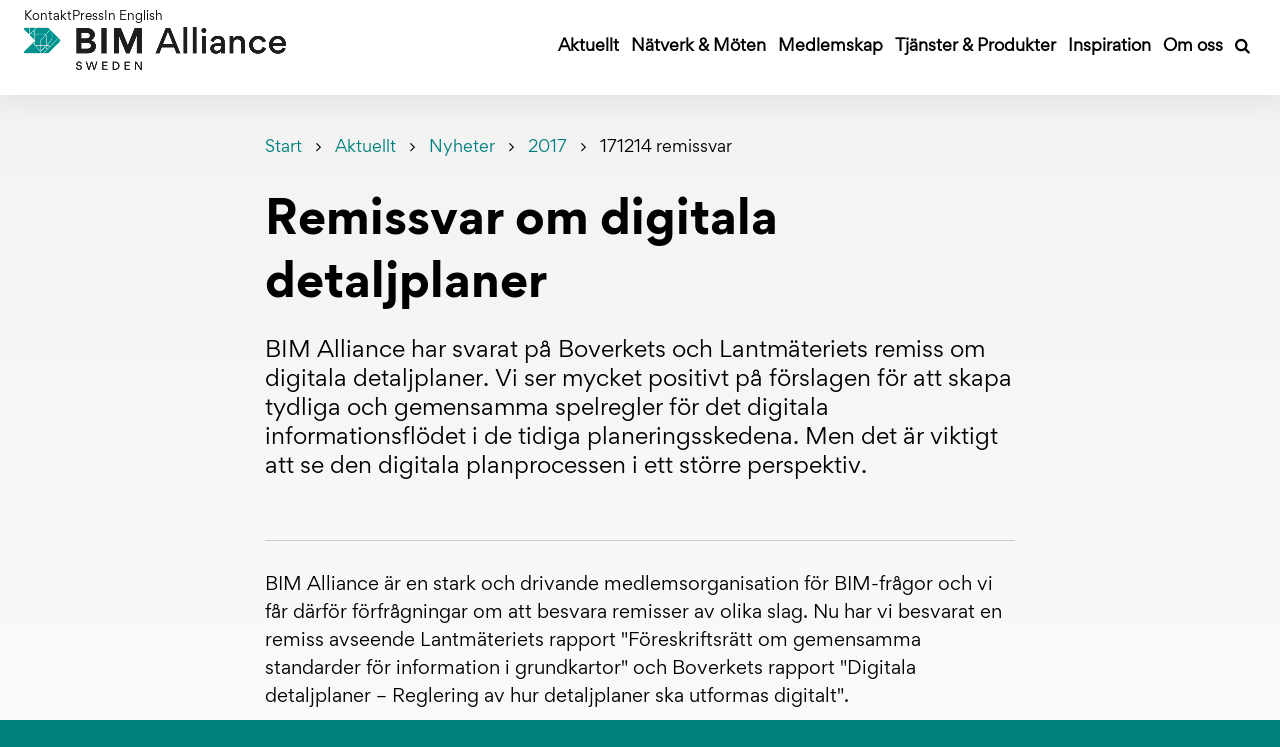

--- FILE ---
content_type: text/html; charset=utf-8
request_url: https://bimalliance.se/aktuellt/nyheter/2017/171214-remissvar/
body_size: 9671
content:

<!DOCTYPE html>
<html lang="sv">

<head>
    


<meta charset="utf-8">
<meta http-equiv="X-UA-Compatible" content="IE=edge">
<meta name="viewport" content="width=device-width, initial-scale=1">
<title>Remissvar om digitala detaljplaner - BIM Alliance</title>




            <meta name="description" content="BIM Alliance har svarat p&#xE5; Boverkets och Lantm&#xE4;teriets remiss om digitala detaljplaner. Vi ser mycket positivt p&#xE5; f&#xF6;rslagen f&#xF6;r att skapa tydliga och gemensamma spelregler f&#xF6;r det digitala informationsfl&#xF6;det i de tidiga planeringsskedena. Men det &#xE4;r viktigt att se den digitala planprocessen i ett st&#xF6;rre perspektiv." />
            <meta name="last-modified" content="2017-12-14 17:00:04Z" />
            <meta property="og:title" content="Remissvar om digitala detaljplaner" />
            <meta property="og:site_name" content="BIM Alliance" />
            <meta property="og:description" content="BIM Alliance har svarat p&#xE5; Boverkets och Lantm&#xE4;teriets remiss om digitala detaljplaner. Vi ser mycket positivt p&#xE5; f&#xF6;rslagen f&#xF6;r att skapa tydliga och gemensamma spelregler f&#xF6;r det digitala informationsfl&#xF6;det i de tidiga planeringsskedena. Men det &#xE4;r viktigt att se den digitala planprocessen i ett st&#xF6;rre perspektiv." />
            <meta property="og:type" content="article" />
            <meta name="og:url" content="https://bimalliance.se/aktuellt/nyheter/2017/171214-remissvar/" />
            <meta property="og:image" content="https://bimalliance.se/aktuellt/nyheter/2017/171214-remissvar/" />
            <meta property="twitter:card" content="summary" />
            <meta property="twitter:url" content="https://bimalliance.se/aktuellt/nyheter/2017/171214-remissvar/" />
            <meta property="twitter:title" content="Remissvar om digitala detaljplaner - BIM Alliance" />
            <meta property="twitter:description" content="BIM Alliance har svarat p&#xE5; Boverkets och Lantm&#xE4;teriets remiss om digitala detaljplaner. Vi ser mycket positivt p&#xE5; f&#xF6;rslagen f&#xF6;r att skapa tydliga och gemensamma spelregler f&#xF6;r det digitala informationsfl&#xF6;det i de tidiga planeringsskedena. Men det &#xE4;r viktigt att se den digitala planprocessen i ett st&#xF6;rre perspektiv." />
            <meta property="twitter:image" content="https://bimalliance.se/aktuellt/nyheter/2017/171214-remissvar/" />
            <meta name="title" content="Remissvar om digitala detaljplaner - BIM Alliance" />



<link rel="shortcut icon" href="/Static/Images/favicons/bimAlliance.ico?v=3" />

<link rel="stylesheet" href="/bundles/styles/bimAlliance.css?v=134021510701579271">

<!-- These are from the properties on the Settings Page -->
<link rel="stylesheet" href="https://maxcdn.bootstrapcdn.com/font-awesome/4.4.0/css/font-awesome.min.css" />



    <!-- CookieTractor -->
    <script data-lang="sv-SE" data-id="e278a941-9096-4c5e-a0b9-eea16faec70d" src="https://cdn.cookietractor.com/cookietractor.js"></script>


<!-- reCaptcha -->
<script async defer src="https://www.google.com/recaptcha/api.js"></script>

		<link rel="stylesheet" type="text/css" href="/static/Fonts/Gordita.css">

    <script src="/App_Plugins/UmbracoForms/Assets/promise-polyfill/dist/polyfill.min.js?v=13.7.0" type="application/javascript"></script><script src="/App_Plugins/UmbracoForms/Assets/aspnet-client-validation/dist/aspnet-validation.min.js?v=13.7.0" type="application/javascript"></script>
    <script defer src="https://cdn.jsdelivr.net/npm/alpinejs@3.14.8/dist/cdn.min.js"></script>
</head>

<body>
    

    <!-- Google Tag Manager -->
    <noscript><iframe src="//www.googletagmanager.com/ns.html?id=GTM-5DZ9D8HL" height="0" width="0" style="display:none;visibility:hidden"></iframe></noscript>
    <script>
    (function(w,d,s,l,i){w[l]=w[l]||[];w[l].push({'gtm.start':
    new Date().getTime(),event:'gtm.js'});var f=d.getElementsByTagName(s)[0],
    j=d.createElement(s),dl=l!='dataLayer'?'&l='+l:'';j.async=true;j.src=
    '//www.googletagmanager.com/gtm.js?id='+i+dl;f.parentNode.insertBefore(j,f);
    })(window, document, 'script', 'dataLayer', 'GTM-5DZ9D8HL');</script>
    <!-- End Google Tag Manager -->


    <a href="#main-content" class="sr-only-focusable">Gå till innehållet</a>
    <div id="off-canvas-container">
        <div class="inner-wrap">

            

<header id="main-header" role="banner" class="main-header clearfix standard-page">
    <div class="header-content">
        <div class="top-menu">
            <div class="links">
                        <a href="/om-oss/kontakta-oss/">Kontakt</a>
                        <a href="/om-oss/press/">Press</a>
                        <a href="/in-english/">In English</a>
            </div>
        </div>
        <div class="main-menu">
            <div class="logo-container">
                <a href="/">
                        <img id="logotype" src="/static/Images/logo-scrolled.png" alt="Bim Alliance logotyp" />
                </a>
            </div>
            <div class="menu-container">
                        <div class="menu-item-container">
                                <button type="button" class="main-menu-item"
                                        aria-label="Öppna undermeny">
                                    Aktuellt
                                </button>
                                <div class="sub-menu-container">
                                    <a href="/aktuellt/">Aktuellt</a>
                                        <a href="/aktuellt/nyhetsbrev/">Nyhetsbrev</a>
                                        <a href="/aktuellt/nyheter/">Nyheter</a>
                                        <a href="/aktuellt/projekt-inom-bim-alliance/">Projekt inom BIM Alliance</a>
                                        <a href="/aktuellt/praxi/">Praxi</a>
                                </div>
                        </div>
                        <div class="menu-item-container">
                                <button type="button" class="main-menu-item"
                                        aria-label="Öppna undermeny">
                                    N&#xE4;tverk &amp; M&#xF6;ten
                                </button>
                                <div class="sub-menu-container">
                                    <a href="/naetverk-och-moeten/">N&#xE4;tverk &amp; M&#xF6;ten</a>
                                        <a href="/naetverk-och-moeten/intressentgrupper/">Intressentgrupper</a>
                                        <a href="/naetverk-och-moeten/kalendarium/">Kalendarium</a>
                                        <a href="/naetverk-och-moeten/genomfoerda-moeten/">Genomf&#xF6;rda m&#xF6;ten</a>
                                </div>
                        </div>
                        <div class="menu-item-container">
                                <button type="button" class="main-menu-item"
                                        aria-label="Öppna undermeny">
                                    Medlemskap
                                </button>
                                <div class="sub-menu-container">
                                    <a href="/medlemskap/">Medlemskap</a>
                                        <a href="/medlemskap/bli-medlem/">Bli medlem</a>
                                        <a href="/medlemskap/medlemsfordelar/">Medlemsf&#xF6;rdelar</a>
                                        <a href="/medlemskap/medlemmar/">Medlemmar</a>
                                        <a href="/medlemskap/medlemsavgift/">Medlemsavgift</a>
                                </div>
                        </div>
                        <div class="menu-item-container">
                                <button type="button" class="main-menu-item"
                                        aria-label="Öppna undermeny">
                                    Tj&#xE4;nster &amp; Produkter
                                </button>
                                <div class="sub-menu-container">
                                    <a href="/tjanster-produkter/">Tj&#xE4;nster &amp; Produkter</a>
                                        <a href="/tjanster-produkter/praxi/">Praxi</a>
                                        <a href="/tjanster-produkter/buildingsmart-sweden/">buildingSMART Sweden</a>
                                        <a href="/tjanster-produkter/ai-arena/">AI Arena</a>
                                        <a href="/tjanster-produkter/bip-building-information-properties/">BIP &#x2013; Building Information Properties</a>
                                        <a href="/tjanster-produkter/fi2xml/">fi2xml</a>
                                        <a href="/tjanster-produkter/standardkartan/">Standardkartan</a>
                                </div>
                        </div>
                        <div class="menu-item-container">
                                <button type="button" class="main-menu-item"
                                        aria-label="Öppna undermeny">
                                    Inspiration
                                </button>
                                <div class="sub-menu-container">
                                    <a href="/inspiration/">Inspiration</a>
                                        <a href="/inspiration/infoblad/">Infoblad</a>
                                        <a href="/inspiration/filmer/">Filmer</a>
                                        <a href="/inspiration/bim-i-staten/">BIM i staten</a>
                                </div>
                        </div>
                        <div class="menu-item-container">
                                <button type="button" class="main-menu-item"
                                        aria-label="Öppna undermeny">
                                    Om oss
                                </button>
                                <div class="sub-menu-container">
                                    <a href="/om-oss/">Om oss</a>
                                        <a href="/om-oss/kontakta-oss/">Kontakta oss</a>
                                        <a href="/om-oss/vision/">Vision</a>
                                        <a href="/om-oss/organisation/">Organisation</a>
                                        <a href="/om-oss/styrelse/">Styrelse</a>
                                        <a href="/om-oss/verksamhet/">Verksamhet</a>
                                        <a href="/om-oss/press/">Press</a>
                                </div>
                        </div>

                <div class="menu-item-container search-item">
                    <button id="search-menu-item" type="button" class="main-menu-item" aria-label="Sök">
                        <svg xmlns="http://www.w3.org/2000/svg" width="15" height="19" viewBox="0 0 17 19" fill="none">
                            <path d="M10.2535 12.1962C10.2535 12.1962 10.4736 11.976 10.9139 11.5357C11.3542 11.0955 11.5744 10.2559 11.5744 9.01706C11.5744 7.77822 11.1341 6.71851 10.2535 5.83793C9.37291 4.95735 8.3132 4.51706 7.07436 4.51706C5.83552 4.51706 4.77581 4.95735 3.89523 5.83793C3.01465 6.71851 2.57436 7.77822 2.57436 9.01706C2.57436 10.2559 3.01465 11.3156 3.89523 12.1962C4.77581 13.0768 5.83552 13.5171 7.07436 13.5171C8.3132 13.5171 9.37291 13.0768 10.2535 12.1962ZM16.7172 17.3742C16.7172 17.7224 16.59 18.0238 16.3355 18.2782C16.0811 18.5327 15.7797 18.6599 15.4315 18.6599C15.0699 18.6599 14.7686 18.5327 14.5275 18.2782L11.0822 14.8429C9.88351 15.6733 8.54757 16.0885 7.07436 16.0885C6.11677 16.0885 5.20103 15.9027 4.32715 15.531C3.45326 15.1594 2.69992 14.6571 2.0671 14.0243C1.43429 13.3915 0.932059 12.6381 0.560407 11.7643C0.188756 10.8904 0.00292969 9.97464 0.00292969 9.01706C0.00292969 8.05947 0.188756 7.14373 0.560407 6.26985C0.932059 5.39596 1.43429 4.64261 2.0671 4.0098C2.69992 3.37699 3.45326 2.87476 4.32715 2.50311C5.20103 2.13145 6.11677 1.94563 7.07436 1.94563C8.03195 1.94563 8.94768 2.13145 9.82157 2.50311C10.6955 2.87476 11.4488 3.37699 12.0816 4.0098C12.7144 4.64261 13.2167 5.39596 13.5883 6.26985C13.96 7.14373 14.1458 8.05947 14.1458 9.01706C14.1458 10.4903 13.7306 11.8262 12.9003 13.0249L16.3456 16.4702C16.5933 16.7179 16.7172 17.0193 16.7172 17.3742Z"
                                  fill="white" />
                        </svg>
                    </button>
                    <div class="sub-menu-container">
                        <form action="/soek/" role="search" class="site-search" aria-label="Sök">
                            <input type="text" name="q" id="desktop-search-input" placeholder="Sök" aria-label="Sök" />
                            <button id="search-btn-desktop" type="submit" class="search-button" aria-label="Sök">
                                <svg aria-hidden="true" xmlns="http://www.w3.org/2000/svg" width="15" height="19" viewBox="0 0 17 19"
                                     fill="none">
                                    <path d="M10.2535 12.1962C10.2535 12.1962 10.4736 11.976 10.9139 11.5357C11.3542 11.0955 11.5744 10.2559 11.5744 9.01706C11.5744 7.77822 11.1341 6.71851 10.2535 5.83793C9.37291 4.95735 8.3132 4.51706 7.07436 4.51706C5.83552 4.51706 4.77581 4.95735 3.89523 5.83793C3.01465 6.71851 2.57436 7.77822 2.57436 9.01706C2.57436 10.2559 3.01465 11.3156 3.89523 12.1962C4.77581 13.0768 5.83552 13.5171 7.07436 13.5171C8.3132 13.5171 9.37291 13.0768 10.2535 12.1962ZM16.7172 17.3742C16.7172 17.7224 16.59 18.0238 16.3355 18.2782C16.0811 18.5327 15.7797 18.6599 15.4315 18.6599C15.0699 18.6599 14.7686 18.5327 14.5275 18.2782L11.0822 14.8429C9.88351 15.6733 8.54757 16.0885 7.07436 16.0885C6.11677 16.0885 5.20103 15.9027 4.32715 15.531C3.45326 15.1594 2.69992 14.6571 2.0671 14.0243C1.43429 13.3915 0.932059 12.6381 0.560407 11.7643C0.188756 10.8904 0.00292969 9.97464 0.00292969 9.01706C0.00292969 8.05947 0.188756 7.14373 0.560407 6.26985C0.932059 5.39596 1.43429 4.64261 2.0671 4.0098C2.69992 3.37699 3.45326 2.87476 4.32715 2.50311C5.20103 2.13145 6.11677 1.94563 7.07436 1.94563C8.03195 1.94563 8.94768 2.13145 9.82157 2.50311C10.6955 2.87476 11.4488 3.37699 12.0816 4.0098C12.7144 4.64261 13.2167 5.39596 13.5883 6.26985C13.96 7.14373 14.1458 8.05947 14.1458 9.01706C14.1458 10.4903 13.7306 11.8262 12.9003 13.0249L16.3456 16.4702C16.5933 16.7179 16.7172 17.0193 16.7172 17.3742Z"
                                          fill="white" />
                                </svg>
                            </button>
                        </form>
                    </div>
                </div>
                <div class="burger-icon">
                    <button type="button" id="open-menu" class="burger-button" aria-label="Öppna meny">
                        <img src="/static/Images/burger-icon.svg" height="36" width="36" alt="menu icon" />
                    </button>
                </div>
            </div>
        </div>
    </div>
    <div id="mobile-navigation" class="mobile-menu">
        <div class="top-menu">
            <div class="logo-container">
                <a href="/">
                        <img id="logotype" src="/static/Images/logo_white.svg" alt="Bim Alliance logotyp" />
                </a>
            </div>
            <div class="burger-icon">
                <button type="button" id="close-menu" class="burger-button" aria-label="Stäng meny">
                    <img src="/static/Images/close.svg" height="24" width="24" alt="menu icon" />
                </button>
            </div>
        </div>
        <div class="bottom-menu">
                    <div class="menu-item" x-data="{ open: false, toggle() { this.open = ! this.open } }">
                        <div class="top-option" :class="open ? 'open' : ''">
                                <button @click="toggle()">Aktuellt</button>
                                <img height="24" width="24" src="/static/Images/arrow-box-right.svg" alt="" />
                        </div>
                            <div class="sub-options" x-show="open">
                                <a href="/aktuellt/">Aktuellt</a>
                                    <a href="/aktuellt/nyhetsbrev/">Nyhetsbrev</a>
                                    <a href="/aktuellt/nyheter/">Nyheter</a>
                                    <a href="/aktuellt/projekt-inom-bim-alliance/">Projekt inom BIM Alliance</a>
                                    <a href="/aktuellt/praxi/">Praxi</a>
                            </div>
                    </div>
                    <div class="menu-item" x-data="{ open: false, toggle() { this.open = ! this.open } }">
                        <div class="top-option" :class="open ? 'open' : ''">
                                <button @click="toggle()">N&#xE4;tverk &amp; M&#xF6;ten</button>
                                <img height="24" width="24" src="/static/Images/arrow-box-right.svg" alt="" />
                        </div>
                            <div class="sub-options" x-show="open">
                                <a href="/naetverk-och-moeten/">N&#xE4;tverk &amp; M&#xF6;ten</a>
                                    <a href="/naetverk-och-moeten/intressentgrupper/">Intressentgrupper</a>
                                    <a href="/naetverk-och-moeten/kalendarium/">Kalendarium</a>
                                    <a href="/naetverk-och-moeten/genomfoerda-moeten/">Genomf&#xF6;rda m&#xF6;ten</a>
                            </div>
                    </div>
                    <div class="menu-item" x-data="{ open: false, toggle() { this.open = ! this.open } }">
                        <div class="top-option" :class="open ? 'open' : ''">
                                <button @click="toggle()">Medlemskap</button>
                                <img height="24" width="24" src="/static/Images/arrow-box-right.svg" alt="" />
                        </div>
                            <div class="sub-options" x-show="open">
                                <a href="/medlemskap/">Medlemskap</a>
                                    <a href="/medlemskap/bli-medlem/">Bli medlem</a>
                                    <a href="/medlemskap/medlemsfordelar/">Medlemsf&#xF6;rdelar</a>
                                    <a href="/medlemskap/medlemmar/">Medlemmar</a>
                                    <a href="/medlemskap/medlemsavgift/">Medlemsavgift</a>
                            </div>
                    </div>
                    <div class="menu-item" x-data="{ open: false, toggle() { this.open = ! this.open } }">
                        <div class="top-option" :class="open ? 'open' : ''">
                                <button @click="toggle()">Tj&#xE4;nster &amp; Produkter</button>
                                <img height="24" width="24" src="/static/Images/arrow-box-right.svg" alt="" />
                        </div>
                            <div class="sub-options" x-show="open">
                                <a href="/tjanster-produkter/">Tj&#xE4;nster &amp; Produkter</a>
                                    <a href="/tjanster-produkter/praxi/">Praxi</a>
                                    <a href="/tjanster-produkter/buildingsmart-sweden/">buildingSMART Sweden</a>
                                    <a href="/tjanster-produkter/ai-arena/">AI Arena</a>
                                    <a href="/tjanster-produkter/bip-building-information-properties/">BIP &#x2013; Building Information Properties</a>
                                    <a href="/tjanster-produkter/fi2xml/">fi2xml</a>
                                    <a href="/tjanster-produkter/standardkartan/">Standardkartan</a>
                            </div>
                    </div>
                    <div class="menu-item" x-data="{ open: false, toggle() { this.open = ! this.open } }">
                        <div class="top-option" :class="open ? 'open' : ''">
                                <button @click="toggle()">Inspiration</button>
                                <img height="24" width="24" src="/static/Images/arrow-box-right.svg" alt="" />
                        </div>
                            <div class="sub-options" x-show="open">
                                <a href="/inspiration/">Inspiration</a>
                                    <a href="/inspiration/infoblad/">Infoblad</a>
                                    <a href="/inspiration/filmer/">Filmer</a>
                                    <a href="/inspiration/bim-i-staten/">BIM i staten</a>
                            </div>
                    </div>
                    <div class="menu-item" x-data="{ open: false, toggle() { this.open = ! this.open } }">
                        <div class="top-option" :class="open ? 'open' : ''">
                                <button @click="toggle()">Om oss</button>
                                <img height="24" width="24" src="/static/Images/arrow-box-right.svg" alt="" />
                        </div>
                            <div class="sub-options" x-show="open">
                                <a href="/om-oss/">Om oss</a>
                                    <a href="/om-oss/kontakta-oss/">Kontakta oss</a>
                                    <a href="/om-oss/vision/">Vision</a>
                                    <a href="/om-oss/organisation/">Organisation</a>
                                    <a href="/om-oss/styrelse/">Styrelse</a>
                                    <a href="/om-oss/verksamhet/">Verksamhet</a>
                                    <a href="/om-oss/press/">Press</a>
                            </div>
                    </div>
            <div class="menu-item search-menu-item">
                <form action="/soek/" role="search" class="site-search">
                    <input type="text" name="q" id="mobile-search-input" placeholder="Sök" />
                    <button id="search-btn-mobile" type="submit" class="search-button">
                        Sök
                        <svg xmlns="http://www.w3.org/2000/svg" width="15" height="19" viewBox="0 0 17 19"
                             fill="none">
                            <path d="M10.2535 12.1962C10.2535 12.1962 10.4736 11.976 10.9139 11.5357C11.3542 11.0955 11.5744 10.2559 11.5744 9.01706C11.5744 7.77822 11.1341 6.71851 10.2535 5.83793C9.37291 4.95735 8.3132 4.51706 7.07436 4.51706C5.83552 4.51706 4.77581 4.95735 3.89523 5.83793C3.01465 6.71851 2.57436 7.77822 2.57436 9.01706C2.57436 10.2559 3.01465 11.3156 3.89523 12.1962C4.77581 13.0768 5.83552 13.5171 7.07436 13.5171C8.3132 13.5171 9.37291 13.0768 10.2535 12.1962ZM16.7172 17.3742C16.7172 17.7224 16.59 18.0238 16.3355 18.2782C16.0811 18.5327 15.7797 18.6599 15.4315 18.6599C15.0699 18.6599 14.7686 18.5327 14.5275 18.2782L11.0822 14.8429C9.88351 15.6733 8.54757 16.0885 7.07436 16.0885C6.11677 16.0885 5.20103 15.9027 4.32715 15.531C3.45326 15.1594 2.69992 14.6571 2.0671 14.0243C1.43429 13.3915 0.932059 12.6381 0.560407 11.7643C0.188756 10.8904 0.00292969 9.97464 0.00292969 9.01706C0.00292969 8.05947 0.188756 7.14373 0.560407 6.26985C0.932059 5.39596 1.43429 4.64261 2.0671 4.0098C2.69992 3.37699 3.45326 2.87476 4.32715 2.50311C5.20103 2.13145 6.11677 1.94563 7.07436 1.94563C8.03195 1.94563 8.94768 2.13145 9.82157 2.50311C10.6955 2.87476 11.4488 3.37699 12.0816 4.0098C12.7144 4.64261 13.2167 5.39596 13.5883 6.26985C13.96 7.14373 14.1458 8.05947 14.1458 9.01706C14.1458 10.4903 13.7306 11.8262 12.9003 13.0249L16.3456 16.4702C16.5933 16.7179 16.7172 17.0193 16.7172 17.3742Z"
                                  fill="white" />
                        </svg>
                    </button>
                </form>
            </div>
        </div>
    </div>
</header>

            <main id="main-content" class="menu-margin">
                

<article>
    


<header class="article-header">
    <div class="container">
        <div class="row">
            <div class="col-md-8 col-md-push-2">
                <div class="article-header-inner">
                    
<ol class="breadcrumb main-breadcrumb" itemscope itemtype="http://schema.org/BreadcrumbList">

            <li itemprop="itemListElement" itemscope itemtype="http://schema.org/ListItem">
                <a href="/" itemprop="item">
                    <span itemprop="name">Start</span>
                    <meta itemprop="position" content="1" />
                </a>
            </li>
            <li itemprop="itemListElement" itemscope itemtype="http://schema.org/ListItem">
                <a href="/aktuellt/" itemprop="item">
                    <span itemprop="name">Aktuellt</span>
                    <meta itemprop="position" content="2" />
                </a>
            </li>
            <li itemprop="itemListElement" itemscope itemtype="http://schema.org/ListItem">
                <a href="/aktuellt/nyheter/" itemprop="item">
                    <span itemprop="name">Nyheter</span>
                    <meta itemprop="position" content="3" />
                </a>
            </li>
            <li itemprop="itemListElement" itemscope itemtype="http://schema.org/ListItem">
                <a href="/aktuellt/nyheter/2017/" itemprop="item">
                    <span itemprop="name">2017</span>
                    <meta itemprop="position" content="4" />
                </a>
            </li>
    <li itemprop="itemListElement" itemscope itemtype="http://schema.org/ListItem">
        <span itemprop="name">171214 remissvar</span>
        <meta itemprop="position" content="5" />
    </li>
</ol>





                    <h1>Remissvar om digitala detaljplaner</h1>

                        <p class="lead">BIM Alliance har svarat p&#xE5; Boverkets och Lantm&#xE4;teriets remiss om digitala detaljplaner. Vi ser mycket positivt p&#xE5; f&#xF6;rslagen f&#xF6;r att skapa tydliga och gemensamma spelregler f&#xF6;r det digitala informationsfl&#xF6;det i de tidiga planeringsskedena. Men det &#xE4;r viktigt att se den digitala planprocessen i ett st&#xF6;rre perspektiv.</p>


                        <div class="contact">
                            <div class="row">

                            </div>
                        </div>
                </div>
            </div>

        </div>
    </div>

</header>

    <div class="container">
        <div class="row">
            <div class="col-md-8 col-md-push-2">
                    <div class="article-body" data-enhancer="mainBody">
                        
                        <p><span>BIM Alliance är en stark och drivande medlemsorganisation för BIM-frågor och vi får därför förfrågningar om att besvara remisser av olika slag. Nu har vi besvarat en remiss avseende<span class="new-line"> </span>Lantmäteriets rapport "Föreskriftsrätt om gemensamma standarder för information i grundkartor" och Boverkets rapport "Digitala detaljplaner – Reglering av hur detaljplaner ska utformas digitalt".</span></p>
<h2><span>Bra med tydliga <span>gemensamma spelregler</span></span></h2>
<p>BIM Alliance ser mycket positivt på förslagen i de två rapporterna som syftar till att skapa tydliga och gemensamma spelregler för det digitala informationsflödet i de tidiga planeringsskedena fastighetsbildning och detaljplan. Det är av största vikt att skapa enhetliga och standardiserade former och format mellan alla kommuner så att aktörerna har gemensamma definitioner, standarder och gränssnitt att förhålla sig till. Förslagen i rapporterna är nödvändiga och bra första steg för att nå det målet.</p>
<h2>Viktigt med ett större perspektiv</h2>
<p>Vi vill dock poängtera vikten av att se den digitala planprocessen i ett större perspektiv, som en del i hela samhällsbyggnadsprocessen. För att nå målet med en digital samhällsbyggnadsprocess där alla involverade aktörer har tillgång till relevant digital information krävs ett obrutet standardiserat informationsflöde.</p>
<p>Därför är det viktigt att ta i beaktande i det fortsatta arbetet att samhällsbyggnadsprocessen även omfattar den fortsatta hanteringen av information av aktörer som byggherrar, projektörer, bygg- och installationsentreprenörer, byggmaterialleverantörer och förvaltare av fastigheter och infrastruktur, där informationen ska fortsätta användas i strukturerad form.</p>
<p>Kopplingen till de standarder som är relaterade till BIM blir här centrala för det obrutna informationsflödet. BIM Alliance trycker på vikten av att detta hanteras både i de föreliggande förslagen om myndigheternas föreskrifter, och i de föreslagna fortsatta utredningarna.</p>

    <div class="card">
        <ul class="list-unstyled link-list">

                    <li>
                        <a href="/library/3537/remissvar_n2017_05421_pbb_bim-alliance_webb.pdf" class="icon-link">
                            <span class="fa fa-file"></span>Remissvar: Lantm&#xE4;teriet och Boverket om digitala detaljplaner
                        </a>
                    </li>

        </ul>
    </div>

<p><span> </span></p>
                        
        
<footer class="article-footer">
    <div class="row">
        <div class="col-sm-6">
            <div class="m-xs-b-medium m-sm-y-small">

Uppdaterad den                    <time datetime="2017-12-14 17:00:04Z">14 december 2017</time>

            </div>
        </div>

       <div class="col-sm-6 text-right-small">
           <button data-toggle="modal" data-target="#share-modal" data-modal-title="Dela Remissvar om digitala detaljplaner" data-page-url="https://bimalliance.se/aktuellt/nyheter/2017/171214-remissvar/" class="btn btn-primary btn-sm share-button">
               <span aria-hidden="true" class="fa fa-share-alt"></span>
               Dela sidan
           </button>
        </div>
    </div>
</footer>

<div id="share-modal" tabindex="-1" role="dialog" class="modal modal-primary fade" style="display: none;">
    <div class="modal-dialog">
        <div class="modal-content">
            <div class="modal-header">
                <button type="button" data-dismiss="modal" aria-label="Close" class="close"><span aria-hidden="true">×</span></button>
                <h2 class="h4 modal-title">Dela "Remissvar om digitala detaljplaner"</h2>
            </div>
            <div class="modal-title-url">https://bimalliance.se/aktuellt/nyheter/2017/171214-remissvar/</div>
            <div class="modal-body">
                <div class="center-content font-large m-xs-y-large">
                    <p><a href="https://www.facebook.com/sharer/sharer.php?u=https://bimalliance.se/aktuellt/nyheter/2017/171214-remissvar/" class="share-link icon-link"> <span aria-hidden="true" class="fa-stack fa-lg"><span class="fa fa-circle fa-stack-2x"></span><span class="fa fa-facebook fa-stack-1x fa-inverse"></span></span><span>Dela på Facebook</span></a></p>
                    <p><a href="http://twitter.com/share?text=Remissvar om digitala detaljplaner&url=https://bimalliance.se/aktuellt/nyheter/2017/171214-remissvar/" class="share-link icon-link"> <span aria-hidden="true" class="fa-stack fa-lg"><span class="fa fa-circle fa-stack-2x"></span><span class="fa fa-twitter fa-stack-1x fa-inverse"></span></span><span>Dela på Twitter</span></a></p>
                    <p><a href="https://www.linkedin.com/shareArticle?mini=true&url=https://bimalliance.se/aktuellt/nyheter/2017/171214-remissvar/" class="share-link icon-link"> <span aria-hidden="true" class="fa-stack fa-lg"><span class="fa fa-circle fa-stack-2x"></span><span class="fa fa-linkedin fa-stack-1x fa-inverse"></span></span><span>Dela på LinkedIn</span></a></p>
                    <p><a href="mailto:?subject=Remissvar om digitala detaljplaner - BIM Alliance&amp;body=https://bimalliance.se/aktuellt/nyheter/2017/171214-remissvar/" class="share-link icon-link"> <span aria-hidden="true" class="fa-stack fa-lg"><span class="fa fa-circle fa-stack-2x"></span><span class="fa fa-envelope fa-stack-1x fa-inverse"></span></span><span>Skicka som E-post</span></a></p>
                </div>
            </div>
        </div>
    </div>
</div>
    
                    </div>

                



            </div>
        </div>
    </div>
</article>


    <div class="umb-grid">
                <div class="grid-section">
        <div >
            <div class="row clearfix">
                    <div class="col-md-12 column">
                        <div >



                        </div>
                    </div>
            </div>
        </div>
                </div>
    </div>



            </main>

            


<footer id="main-footer">
    <a href="#" class="scroll-to-top" data-enhancer="scrollToTop">
        <i class="fa fa-arrow-up" aria-hidden="true"><span class="sr-only">Ta mig till toppen</span></i>
    </a>
    <div class="container">
        <a href="" class="site-logo">
            <img src="/media/eyonjn3j/bim-liggande-solid-vit.png" alt="BIM Alliance logotyp" />
        </a>
        <p>BIM Alliance &#xE4;r en sektorsdriven ideell f&#xF6;rening som arbetar f&#xF6;r ett b&#xE4;ttre samh&#xE4;llsbyggande med hj&#xE4;lp av BIM - digital strukturerad informationshantering</p>
        <nav>
                    <ul class="list-inline">
                            <li><a href="/om-oss/kontakta-oss/" target="">Kontakta oss</a></li>
                            <li><a href="/integritetspolicy/" target="">Integritetspolicy</a></li>
                            <li><a href="javascript:cookieTractor.openConsentSettings()" target="">&#xC4;ndra samtycke f&#xF6;r kakor</a></li>
                            <li><a href="https://www.linkedin.com/company/bim-alliance" target="">Linkedin</a></li>
                            <li><a href="https://www.youtube.com/channel/UC4SzIotF4YWwzcEFESWgS0w" target="_blank">YouTube</a></li>
                    </ul>
        </nav>
    </div>
</footer>
        </div>
    </div>

    <script src="//ajax.googleapis.com/ajax/libs/jquery/1.11.3/jquery.min.js"></script>

    <script src="/bundles/scripts/footer.js?v=134008594047734916"></script>

    
    <script type="application/ld+json">
        {
        "@context" : "http://schema.org",
        "@type" : "WebSite",
        "name" : "BIM Alliance",
        "alternateName" : "BIM Alliance",
        "url" : "/",
		"potentialAction": {
			"@type": "SearchAction",
			"target": "https://bimalliance.se/soek/?q={search_term_string}",
			"query-input": "required name=search_term_string"
			}
        }
    </script>

    <script type="application/ld+json">
        {
        "@context" : "http://schema.org",
        "@type" : "Organization",
        "url" : "/",
        "logo" : "",
        "contactPoint" : [
        { "@type" : "ContactPoint",
        "telephone" : "",
        "contactType" : "customer service"
        } ]
        }
    </script>

</body>

</html>

--- FILE ---
content_type: text/css
request_url: https://bimalliance.se/bundles/styles/bimAlliance.css?v=134021510701579271
body_size: 32480
content:
/*!
 * Bootstrap v3.3.5 (http://getbootstrap.com)
 * Copyright 2011-2015 Twitter, Inc.
 * Licensed under MIT (https://github.com/twbs/bootstrap/blob/master/LICENSE)
 *//*! normalize.css v3.0.3 | MIT License | github.com/necolas/normalize.css */html{font-family:sans-serif;-ms-text-size-adjust:100%;-webkit-text-size-adjust:100%}body{margin:0}article,aside,details,figcaption,figure,footer,header,hgroup,main,menu,nav,section,summary{display:block}audio,canvas,progress,video{display:inline-block;vertical-align:baseline}audio:not([controls]){display:none;height:0}[hidden],template{display:none}a{background-color:transparent}abbr[title]{border-bottom:1px dotted}b,strong{font-weight:700}dfn{font-style:italic}h1{font-size:2em;margin:.67em 0}mark{background:#ff0;color:#000}small{font-size:80%}sub,sup{font-size:75%;line-height:0;position:relative;vertical-align:baseline}sup{top:-.5em}sub{bottom:-.25em}img{border:0}svg:not(:root){overflow:hidden}figure{margin:1em 40px}hr{box-sizing:content-box;height:0}pre{overflow:auto}code,kbd,pre,samp{font-family:monospace,monospace;font-size:1em}button,input,optgroup,select,textarea{color:inherit;font:inherit;margin:0}button{overflow:visible}button,select{text-transform:none}button,html input[type=button],input[type=reset],input[type=submit]{-webkit-appearance:button;cursor:pointer}button[disabled],html input[disabled]{cursor:default}button::-moz-focus-inner,input::-moz-focus-inner{border:0;padding:0}input{line-height:normal}input[type=checkbox],input[type=radio]{box-sizing:border-box;padding:0}input[type=number]::-webkit-inner-spin-button,input[type=number]::-webkit-outer-spin-button{height:auto}input[type=search]{-webkit-appearance:textfield;box-sizing:content-box}input[type=search]::-webkit-search-cancel-button,input[type=search]::-webkit-search-decoration{-webkit-appearance:none}fieldset{border:1px solid silver;margin:0 2px;padding:.35em .625em .75em}textarea{overflow:auto}optgroup{font-weight:700}table{border-collapse:collapse;border-spacing:0}td,th{padding:0}/*! Source: https://github.com/h5bp/html5-boilerplate/blob/master/src/css/main.css */@media print{*,:after,:before{background:transparent!important;box-shadow:none!important;color:#000!important;font-size:12px;text-shadow:none!important}body{line-height:1.2;padding:10%;word-spacing:1px}.lead,p{font-size:12px!important}.h1,h1,h2,h3,h4,h5{font-size:16px!important}.h1{font-weight:700}#main-footer,.alert-cookie,.main-jumbotron-img,.text-right-small{display:none}a,a:visited{text-decoration:underline}a[href]:after{content:" (" attr(href) ")";display:none}abbr[title]:after{content:" (" attr(title) ")"}a[href^="#"]:after,a[href^="javascript:"]:after{content:""}blockquote,pre{border:1px solid #999;page-break-inside:avoid}thead{display:table-header-group}img,tr{page-break-inside:avoid}img{max-width:100%!important}h2,h3,p{orphans:3;widows:3}h2,h3{page-break-after:avoid}.navbar{display:none}.btn>.caret,.dropup>.btn>.caret{border-top-color:#000!important}.label{border:1px solid #000}.table{border-collapse:collapse!important}.table td,.table th{background-color:#fff!important}.table-bordered td,.table-bordered th{border:1px solid #ddd!important}}@font-face{font-family:Glyphicons Halflings;src:url(../fonts/bootstrap/glyphicons-halflings-regular.eot);src:url(../fonts/bootstrap/glyphicons-halflings-regular.eot?#iefix) format("embedded-opentype"),url(../fonts/bootstrap/glyphicons-halflings-regular.woff2) format("woff2"),url(../fonts/bootstrap/glyphicons-halflings-regular.woff) format("woff"),url(../fonts/bootstrap/glyphicons-halflings-regular.ttf) format("truetype"),url(../fonts/bootstrap/glyphicons-halflings-regular.svg#glyphicons_halflingsregular) format("svg")}.glyphicon{display:inline-block;font-family:Glyphicons Halflings;font-style:normal;font-weight:400;line-height:1;position:relative;top:1px;-webkit-font-smoothing:antialiased;-moz-osx-font-smoothing:grayscale}.glyphicon-asterisk:before{content:"*"}.glyphicon-plus:before{content:"+"}.glyphicon-eur:before,.glyphicon-euro:before{content:"€"}.glyphicon-minus:before{content:"−"}.glyphicon-cloud:before{content:"☁"}.glyphicon-envelope:before{content:"✉"}.glyphicon-pencil:before{content:"✏"}.glyphicon-glass:before{content:""}.glyphicon-music:before{content:""}.glyphicon-search:before{content:""}.glyphicon-heart:before{content:""}.glyphicon-star:before{content:""}.glyphicon-star-empty:before{content:""}.glyphicon-user:before{content:""}.glyphicon-film:before{content:""}.glyphicon-th-large:before{content:""}.glyphicon-th:before{content:""}.glyphicon-th-list:before{content:""}.glyphicon-ok:before{content:""}.glyphicon-remove:before{content:""}.glyphicon-zoom-in:before{content:""}.glyphicon-zoom-out:before{content:""}.glyphicon-off:before{content:""}.glyphicon-signal:before{content:""}.glyphicon-cog:before{content:""}.glyphicon-trash:before{content:""}.glyphicon-home:before{content:""}.glyphicon-file:before{content:""}.glyphicon-time:before{content:""}.glyphicon-road:before{content:""}.glyphicon-download-alt:before{content:""}.glyphicon-download:before{content:""}.glyphicon-upload:before{content:""}.glyphicon-inbox:before{content:""}.glyphicon-play-circle:before{content:""}.glyphicon-repeat:before{content:""}.glyphicon-refresh:before{content:""}.glyphicon-list-alt:before{content:""}.glyphicon-lock:before{content:""}.glyphicon-flag:before{content:""}.glyphicon-headphones:before{content:""}.glyphicon-volume-off:before{content:""}.glyphicon-volume-down:before{content:""}.glyphicon-volume-up:before{content:""}.glyphicon-qrcode:before{content:""}.glyphicon-barcode:before{content:""}.glyphicon-tag:before{content:""}.glyphicon-tags:before{content:""}.glyphicon-book:before{content:""}.glyphicon-bookmark:before{content:""}.glyphicon-print:before{content:""}.glyphicon-camera:before{content:""}.glyphicon-font:before{content:""}.glyphicon-bold:before{content:""}.glyphicon-italic:before{content:""}.glyphicon-text-height:before{content:""}.glyphicon-text-width:before{content:""}.glyphicon-align-left:before{content:""}.glyphicon-align-center:before{content:""}.glyphicon-align-right:before{content:""}.glyphicon-align-justify:before{content:""}.glyphicon-list:before{content:""}.glyphicon-indent-left:before{content:""}.glyphicon-indent-right:before{content:""}.glyphicon-facetime-video:before{content:""}.glyphicon-picture:before{content:""}.glyphicon-map-marker:before{content:""}.glyphicon-adjust:before{content:""}.glyphicon-tint:before{content:""}.glyphicon-edit:before{content:""}.glyphicon-share:before{content:""}.glyphicon-check:before{content:""}.glyphicon-move:before{content:""}.glyphicon-step-backward:before{content:""}.glyphicon-fast-backward:before{content:""}.glyphicon-backward:before{content:""}.glyphicon-play:before{content:""}.glyphicon-pause:before{content:""}.glyphicon-stop:before{content:""}.glyphicon-forward:before{content:""}.glyphicon-fast-forward:before{content:""}.glyphicon-step-forward:before{content:""}.glyphicon-eject:before{content:""}.glyphicon-chevron-left:before{content:""}.glyphicon-chevron-right:before{content:""}.glyphicon-plus-sign:before{content:""}.glyphicon-minus-sign:before{content:""}.glyphicon-remove-sign:before{content:""}.glyphicon-ok-sign:before{content:""}.glyphicon-question-sign:before{content:""}.glyphicon-info-sign:before{content:""}.glyphicon-screenshot:before{content:""}.glyphicon-remove-circle:before{content:""}.glyphicon-ok-circle:before{content:""}.glyphicon-ban-circle:before{content:""}.glyphicon-arrow-left:before{content:""}.glyphicon-arrow-right:before{content:""}.glyphicon-arrow-up:before{content:""}.glyphicon-arrow-down:before{content:""}.glyphicon-share-alt:before{content:""}.glyphicon-resize-full:before{content:""}.glyphicon-resize-small:before{content:""}.glyphicon-exclamation-sign:before{content:""}.glyphicon-gift:before{content:""}.glyphicon-leaf:before{content:""}.glyphicon-fire:before{content:""}.glyphicon-eye-open:before{content:""}.glyphicon-eye-close:before{content:""}.glyphicon-warning-sign:before{content:""}.glyphicon-plane:before{content:""}.glyphicon-calendar:before{content:""}.glyphicon-random:before{content:""}.glyphicon-comment:before{content:""}.glyphicon-magnet:before{content:""}.glyphicon-chevron-up:before{content:""}.glyphicon-chevron-down:before{content:""}.glyphicon-retweet:before{content:""}.glyphicon-shopping-cart:before{content:""}.glyphicon-folder-close:before{content:""}.glyphicon-folder-open:before{content:""}.glyphicon-resize-vertical:before{content:""}.glyphicon-resize-horizontal:before{content:""}.glyphicon-hdd:before{content:""}.glyphicon-bullhorn:before{content:""}.glyphicon-bell:before{content:""}.glyphicon-certificate:before{content:""}.glyphicon-thumbs-up:before{content:""}.glyphicon-thumbs-down:before{content:""}.glyphicon-hand-right:before{content:""}.glyphicon-hand-left:before{content:""}.glyphicon-hand-up:before{content:""}.glyphicon-hand-down:before{content:""}.glyphicon-circle-arrow-right:before{content:""}.glyphicon-circle-arrow-left:before{content:""}.glyphicon-circle-arrow-up:before{content:""}.glyphicon-circle-arrow-down:before{content:""}.glyphicon-globe:before{content:""}.glyphicon-wrench:before{content:""}.glyphicon-tasks:before{content:""}.glyphicon-filter:before{content:""}.glyphicon-briefcase:before{content:""}.glyphicon-fullscreen:before{content:""}.glyphicon-dashboard:before{content:""}.glyphicon-paperclip:before{content:""}.glyphicon-heart-empty:before{content:""}.glyphicon-link:before{content:""}.glyphicon-phone:before{content:""}.glyphicon-pushpin:before{content:""}.glyphicon-usd:before{content:""}.glyphicon-gbp:before{content:""}.glyphicon-sort:before{content:""}.glyphicon-sort-by-alphabet:before{content:""}.glyphicon-sort-by-alphabet-alt:before{content:""}.glyphicon-sort-by-order:before{content:""}.glyphicon-sort-by-order-alt:before{content:""}.glyphicon-sort-by-attributes:before{content:""}.glyphicon-sort-by-attributes-alt:before{content:""}.glyphicon-unchecked:before{content:""}.glyphicon-expand:before{content:""}.glyphicon-collapse-down:before{content:""}.glyphicon-collapse-up:before{content:""}.glyphicon-log-in:before{content:""}.glyphicon-flash:before{content:""}.glyphicon-log-out:before{content:""}.glyphicon-new-window:before{content:""}.glyphicon-record:before{content:""}.glyphicon-save:before{content:""}.glyphicon-open:before{content:""}.glyphicon-saved:before{content:""}.glyphicon-import:before{content:""}.glyphicon-export:before{content:""}.glyphicon-send:before{content:""}.glyphicon-floppy-disk:before{content:""}.glyphicon-floppy-saved:before{content:""}.glyphicon-floppy-remove:before{content:""}.glyphicon-floppy-save:before{content:""}.glyphicon-floppy-open:before{content:""}.glyphicon-credit-card:before{content:""}.glyphicon-transfer:before{content:""}.glyphicon-cutlery:before{content:""}.glyphicon-header:before{content:""}.glyphicon-compressed:before{content:""}.glyphicon-earphone:before{content:""}.glyphicon-phone-alt:before{content:""}.glyphicon-tower:before{content:""}.glyphicon-stats:before{content:""}.glyphicon-sd-video:before{content:""}.glyphicon-hd-video:before{content:""}.glyphicon-subtitles:before{content:""}.glyphicon-sound-stereo:before{content:""}.glyphicon-sound-dolby:before{content:""}.glyphicon-sound-5-1:before{content:""}.glyphicon-sound-6-1:before{content:""}.glyphicon-sound-7-1:before{content:""}.glyphicon-copyright-mark:before{content:""}.glyphicon-registration-mark:before{content:""}.glyphicon-cloud-download:before{content:""}.glyphicon-cloud-upload:before{content:""}.glyphicon-tree-conifer:before{content:""}.glyphicon-tree-deciduous:before{content:""}.glyphicon-cd:before{content:""}.glyphicon-save-file:before{content:""}.glyphicon-open-file:before{content:""}.glyphicon-level-up:before{content:""}.glyphicon-copy:before{content:""}.glyphicon-paste:before{content:""}.glyphicon-alert:before{content:""}.glyphicon-equalizer:before{content:""}.glyphicon-king:before{content:""}.glyphicon-queen:before{content:""}.glyphicon-pawn:before{content:""}.glyphicon-bishop:before{content:""}.glyphicon-knight:before{content:""}.glyphicon-baby-formula:before{content:""}.glyphicon-tent:before{content:"⛺"}.glyphicon-blackboard:before{content:""}.glyphicon-bed:before{content:""}.glyphicon-apple:before{content:""}.glyphicon-erase:before{content:""}.glyphicon-hourglass:before{content:"⌛"}.glyphicon-lamp:before{content:""}.glyphicon-duplicate:before{content:""}.glyphicon-piggy-bank:before{content:""}.glyphicon-scissors:before{content:""}.glyphicon-bitcoin:before,.glyphicon-btc:before,.glyphicon-xbt:before{content:""}.glyphicon-jpy:before,.glyphicon-yen:before{content:"¥"}.glyphicon-rub:before,.glyphicon-ruble:before{content:"₽"}.glyphicon-scale:before{content:""}.glyphicon-ice-lolly:before{content:""}.glyphicon-ice-lolly-tasted:before{content:""}.glyphicon-education:before{content:""}.glyphicon-option-horizontal:before{content:""}.glyphicon-option-vertical:before{content:""}.glyphicon-menu-hamburger:before{content:""}.glyphicon-modal-window:before{content:""}.glyphicon-oil:before{content:""}.glyphicon-grain:before{content:""}.glyphicon-sunglasses:before{content:""}.glyphicon-text-size:before{content:""}.glyphicon-text-color:before{content:""}.glyphicon-text-background:before{content:""}.glyphicon-object-align-top:before{content:""}.glyphicon-object-align-bottom:before{content:""}.glyphicon-object-align-horizontal:before{content:""}.glyphicon-object-align-left:before{content:""}.glyphicon-object-align-vertical:before{content:""}.glyphicon-object-align-right:before{content:""}.glyphicon-triangle-right:before{content:""}.glyphicon-triangle-left:before{content:""}.glyphicon-triangle-bottom:before{content:""}.glyphicon-triangle-top:before{content:""}.glyphicon-console:before{content:""}.glyphicon-superscript:before{content:""}.glyphicon-subscript:before{content:""}.glyphicon-menu-left:before{content:""}.glyphicon-menu-right:before{content:""}.glyphicon-menu-down:before{content:""}.glyphicon-menu-up:before{content:""}*,:after,:before{box-sizing:border-box}html{font-size:10px;-webkit-tap-highlight-color:rgba(0,0,0,0)}body{background-color:#fff;color:#000;font-family:Gordita-Regular,sans-serif;font-size:18px;line-height:1.6}button,input,select,textarea{font-family:inherit;font-size:inherit;line-height:inherit}a{color:#00807d;text-decoration:none}a:focus,a:hover{color:#003432;text-decoration:underline}a:focus{outline:5px auto -webkit-focus-ring-color;outline-offset:-2px}figure{margin:0}img{vertical-align:middle}.img-responsive{display:block;height:auto;max-width:100%}.img-rounded{border-radius:40px}.img-thumbnail{background-color:#fff;border:1px solid #ddd;border-radius:30px;display:inline-block;height:auto;line-height:1.6;max-width:100%;padding:4px;transition:all .2s ease-in-out}.img-circle{border-radius:50%}hr{border:0;border-top:1px solid #eee;margin-bottom:28px;margin-top:28px}.sr-only{height:1px;margin:-1px;overflow:hidden;padding:0;position:absolute;width:1px;clip:rect(0,0,0,0);border:0}.sr-only-focusable:active,.sr-only-focusable:focus{height:auto;margin:0;overflow:visible;position:static;width:auto;clip:auto}[role=button]{cursor:pointer}.h1,.h2,.h3,.h4,.h5,.h6,h1,h2,h3,h4,h5,h6{color:inherit;font-family:Gordita-Regular,sans-serif;font-weight:200;line-height:1.4}.h1 .small,.h1 small,.h2 .small,.h2 small,.h3 .small,.h3 small,.h4 .small,.h4 small,.h5 .small,.h5 small,.h6 .small,.h6 small,h1 .small,h1 small,h2 .small,h2 small,h3 .small,h3 small,h4 .small,h4 small,h5 .small,h5 small,h6 .small,h6 small{color:#777;font-weight:400;line-height:1}.h1,.h2,.h3,h1,h2,h3{margin-bottom:9.3333333333px;margin-top:28px}.h1 .small,.h1 small,.h2 .small,.h2 small,.h3 .small,.h3 small,h1 .small,h1 small,h2 .small,h2 small,h3 .small,h3 small{font-size:65%}.h4,.h5,.h6,h4,h5,h6{margin-bottom:14px;margin-top:14px}.h4 .small,.h4 small,.h5 .small,.h5 small,.h6 .small,.h6 small,h4 .small,h4 small,h5 .small,h5 small,h6 .small,h6 small{font-size:75%}.h1,h1{font-size:45px}.h2,h2{font-size:28px}.h3,h3{font-size:22px}.h4,h4{font-size:20px}.h5,h5{font-size:18px}.h6,h6{font-size:16px}p{margin:0 0 14px}.lead{font-weight:300;line-height:1.4;margin-bottom:28px}@media(min-width:768px){.lead{font-size:27px}}.small,small{font-size:88%}.mark,mark{background-color:#fcf8e3;padding:.2em}.text-left{text-align:left}.text-right{text-align:right}.text-center{text-align:center}.text-justify{text-align:justify}.text-nowrap{white-space:nowrap}.text-lowercase{text-transform:lowercase}.initialism,.text-uppercase{text-transform:uppercase}.text-capitalize{text-transform:capitalize}.text-muted{color:#777}.text-primary{color:#00807d}a.text-primary:focus,a.text-primary:hover{color:#004d4b}.text-success{color:#3c763d}a.text-success:focus,a.text-success:hover{color:#2b542c}.text-info{color:#31708f}a.text-info:focus,a.text-info:hover{color:#245269}.text-warning{color:#8a6d3b}a.text-warning:focus,a.text-warning:hover{color:#66512c}.text-danger{color:#a94442}a.text-danger:focus,a.text-danger:hover{color:#843534}.bg-primary{background-color:#00807d;color:#fff}a.bg-primary:focus,a.bg-primary:hover{background-color:#004d4b}.bg-success{background-color:#dff0d8}a.bg-success:focus,a.bg-success:hover{background-color:#c1e2b3}.bg-info{background-color:#d9edf7}a.bg-info:focus,a.bg-info:hover{background-color:#afd9ee}.bg-warning{background-color:#fcf8e3}a.bg-warning:focus,a.bg-warning:hover{background-color:#f7ecb5}.bg-danger{background-color:#f2dede}a.bg-danger:focus,a.bg-danger:hover{background-color:#e4b9b9}.page-header{border-bottom:1px solid #eee;margin:56px 0 28px;padding-bottom:13px}ol,ul{margin-bottom:14px;margin-top:0}ol ol,ol ul,ul ol,ul ul{margin-bottom:0}.article-list,.link-list,.list-unstyled{list-style:none;padding-left:0}.link-list-inline,.list-inline{list-style:none;margin-left:-5px;padding-left:0}.link-list-inline>li,.list-inline>li{display:inline-block;padding-left:5px;padding-right:5px}dl{margin-bottom:28px;margin-top:0}dd,dt{line-height:1.6}dt{font-weight:700}dd{margin-left:0}.dl-horizontal dd:after,.dl-horizontal dd:before{content:" ";display:table}.dl-horizontal dd:after{clear:both}@media(min-width:768px){.dl-horizontal dt{clear:left;float:left;overflow:hidden;text-align:right;text-overflow:ellipsis;white-space:nowrap;width:160px}.dl-horizontal dd{margin-left:180px}}abbr[data-original-title],abbr[title]{border-bottom:1px dotted #777;cursor:help}.initialism{font-size:90%}blockquote{border-left:5px solid #eee;font-size:22.5px;margin:0 0 28px;padding:14px 28px}blockquote ol:last-child,blockquote p:last-child,blockquote ul:last-child{margin-bottom:0}blockquote .small,blockquote footer,blockquote small{color:#777;display:block;font-size:80%;line-height:1.6}blockquote .small:before,blockquote footer:before,blockquote small:before{content:"— "}.blockquote-reverse,blockquote.pull-right{border-left:0;border-right:5px solid #eee;padding-left:0;padding-right:15px;text-align:right}.blockquote-reverse .small:before,.blockquote-reverse footer:before,.blockquote-reverse small:before,blockquote.pull-right .small:before,blockquote.pull-right footer:before,blockquote.pull-right small:before{content:""}.blockquote-reverse .small:after,.blockquote-reverse footer:after,.blockquote-reverse small:after,blockquote.pull-right .small:after,blockquote.pull-right footer:after,blockquote.pull-right small:after{content:" —"}address{font-style:normal;line-height:1.6;margin-bottom:28px}code,kbd,pre,samp{font-family:Menlo,Monaco,Consolas,Courier New,monospace}code{background-color:#f9f2f4;border-radius:30px;color:#c7254e}code,kbd{font-size:90%;padding:2px 4px}kbd{background-color:#333;border-radius:20px;box-shadow:inset 0 -1px 0 rgba(0,0,0,.25);color:#fff}kbd kbd{box-shadow:none;font-size:100%;font-weight:700;padding:0}pre{display:block;font-size:17px;line-height:1.6;margin:0 0 14px;padding:13.5px;word-break:break-all;word-wrap:break-word;background-color:#f5f5f5;border:1px solid #ccc;border-radius:30px;color:#333}pre code{background-color:transparent;border-radius:0;color:inherit;font-size:inherit;padding:0;white-space:pre-wrap}.pre-scrollable{max-height:340px;overflow-y:scroll}.container{margin-left:auto;margin-right:auto;padding-left:15px;padding-right:15px}.container:after,.container:before{content:" ";display:table}.container:after{clear:both}@media(min-width:768px){.container{width:750px}}@media(min-width:992px){.container{width:970px}}@media(min-width:1200px){.container{width:1170px}}.container-fluid{margin-left:auto;margin-right:auto;padding-left:15px;padding-right:15px}.container-fluid:after,.container-fluid:before{content:" ";display:table}.container-fluid:after{clear:both}.row{margin-left:-15px;margin-right:-15px}.row:after,.row:before{content:" ";display:table}.row:after{clear:both}.col-lg-1,.col-lg-10,.col-lg-11,.col-lg-12,.col-lg-2,.col-lg-3,.col-lg-4,.col-lg-5,.col-lg-6,.col-lg-7,.col-lg-8,.col-lg-9,.col-md-1,.col-md-10,.col-md-11,.col-md-12,.col-md-2,.col-md-3,.col-md-4,.col-md-5,.col-md-6,.col-md-7,.col-md-8,.col-md-9,.col-sm-1,.col-sm-10,.col-sm-11,.col-sm-12,.col-sm-2,.col-sm-3,.col-sm-4,.col-sm-5,.col-sm-6,.col-sm-7,.col-sm-8,.col-sm-9,.col-xs-1,.col-xs-10,.col-xs-11,.col-xs-12,.col-xs-2,.col-xs-3,.col-xs-4,.col-xs-5,.col-xs-6,.col-xs-7,.col-xs-8,.col-xs-9{min-height:1px;padding-left:15px;padding-right:15px;position:relative}.col-xs-1,.col-xs-10,.col-xs-11,.col-xs-12,.col-xs-2,.col-xs-3,.col-xs-4,.col-xs-5,.col-xs-6,.col-xs-7,.col-xs-8,.col-xs-9{float:left}.col-xs-1{width:8.3333333333%}.col-xs-2{width:16.6666666667%}.col-xs-3{width:25%}.col-xs-4{width:33.3333333333%}.col-xs-5{width:41.6666666667%}.col-xs-6{width:50%}.col-xs-7{width:58.3333333333%}.col-xs-8{width:66.6666666667%}.col-xs-9{width:75%}.col-xs-10{width:83.3333333333%}.col-xs-11{width:91.6666666667%}.col-xs-12{width:100%}.col-xs-pull-0{right:auto}.col-xs-pull-1{right:8.3333333333%}.col-xs-pull-2{right:16.6666666667%}.col-xs-pull-3{right:25%}.col-xs-pull-4{right:33.3333333333%}.col-xs-pull-5{right:41.6666666667%}.col-xs-pull-6{right:50%}.col-xs-pull-7{right:58.3333333333%}.col-xs-pull-8{right:66.6666666667%}.col-xs-pull-9{right:75%}.col-xs-pull-10{right:83.3333333333%}.col-xs-pull-11{right:91.6666666667%}.col-xs-pull-12{right:100%}.col-xs-push-0{left:auto}.col-xs-push-1{left:8.3333333333%}.col-xs-push-2{left:16.6666666667%}.col-xs-push-3{left:25%}.col-xs-push-4{left:33.3333333333%}.col-xs-push-5{left:41.6666666667%}.col-xs-push-6{left:50%}.col-xs-push-7{left:58.3333333333%}.col-xs-push-8{left:66.6666666667%}.col-xs-push-9{left:75%}.col-xs-push-10{left:83.3333333333%}.col-xs-push-11{left:91.6666666667%}.col-xs-push-12{left:100%}.col-xs-offset-0{margin-left:0}.col-xs-offset-1{margin-left:8.3333333333%}.col-xs-offset-2{margin-left:16.6666666667%}.col-xs-offset-3{margin-left:25%}.col-xs-offset-4{margin-left:33.3333333333%}.col-xs-offset-5{margin-left:41.6666666667%}.col-xs-offset-6{margin-left:50%}.col-xs-offset-7{margin-left:58.3333333333%}.col-xs-offset-8{margin-left:66.6666666667%}.col-xs-offset-9{margin-left:75%}.col-xs-offset-10{margin-left:83.3333333333%}.col-xs-offset-11{margin-left:91.6666666667%}.col-xs-offset-12{margin-left:100%}@media(min-width:768px){.col-sm-1,.col-sm-10,.col-sm-11,.col-sm-12,.col-sm-2,.col-sm-3,.col-sm-4,.col-sm-5,.col-sm-6,.col-sm-7,.col-sm-8,.col-sm-9{float:left}.col-sm-1{width:8.3333333333%}.col-sm-2{width:16.6666666667%}.col-sm-3{width:25%}.col-sm-4{width:33.3333333333%}.col-sm-5{width:41.6666666667%}.col-sm-6{width:50%}.col-sm-7{width:58.3333333333%}.col-sm-8{width:66.6666666667%}.col-sm-9{width:75%}.col-sm-10{width:83.3333333333%}.col-sm-11{width:91.6666666667%}.col-sm-12{width:100%}.col-sm-pull-0{right:auto}.col-sm-pull-1{right:8.3333333333%}.col-sm-pull-2{right:16.6666666667%}.col-sm-pull-3{right:25%}.col-sm-pull-4{right:33.3333333333%}.col-sm-pull-5{right:41.6666666667%}.col-sm-pull-6{right:50%}.col-sm-pull-7{right:58.3333333333%}.col-sm-pull-8{right:66.6666666667%}.col-sm-pull-9{right:75%}.col-sm-pull-10{right:83.3333333333%}.col-sm-pull-11{right:91.6666666667%}.col-sm-pull-12{right:100%}.col-sm-push-0{left:auto}.col-sm-push-1{left:8.3333333333%}.col-sm-push-2{left:16.6666666667%}.col-sm-push-3{left:25%}.col-sm-push-4{left:33.3333333333%}.col-sm-push-5{left:41.6666666667%}.col-sm-push-6{left:50%}.col-sm-push-7{left:58.3333333333%}.col-sm-push-8{left:66.6666666667%}.col-sm-push-9{left:75%}.col-sm-push-10{left:83.3333333333%}.col-sm-push-11{left:91.6666666667%}.col-sm-push-12{left:100%}.col-sm-offset-0{margin-left:0}.col-sm-offset-1{margin-left:8.3333333333%}.col-sm-offset-2{margin-left:16.6666666667%}.col-sm-offset-3{margin-left:25%}.col-sm-offset-4{margin-left:33.3333333333%}.col-sm-offset-5{margin-left:41.6666666667%}.col-sm-offset-6{margin-left:50%}.col-sm-offset-7{margin-left:58.3333333333%}.col-sm-offset-8{margin-left:66.6666666667%}.col-sm-offset-9{margin-left:75%}.col-sm-offset-10{margin-left:83.3333333333%}.col-sm-offset-11{margin-left:91.6666666667%}.col-sm-offset-12{margin-left:100%}}@media(min-width:992px){.col-md-1,.col-md-10,.col-md-11,.col-md-12,.col-md-2,.col-md-3,.col-md-4,.col-md-5,.col-md-6,.col-md-7,.col-md-8,.col-md-9{float:left}.col-md-1{width:8.3333333333%}.col-md-2{width:16.6666666667%}.col-md-3{width:25%}.col-md-4{width:33.3333333333%}.col-md-5{width:41.6666666667%}.col-md-6{width:50%}.col-md-7{width:58.3333333333%}.col-md-8{width:66.6666666667%}.col-md-9{width:75%}.col-md-10{width:83.3333333333%}.col-md-11{width:91.6666666667%}.col-md-12{width:100%}.col-md-pull-0{right:auto}.col-md-pull-1{right:8.3333333333%}.col-md-pull-2{right:16.6666666667%}.col-md-pull-3{right:25%}.col-md-pull-4{right:33.3333333333%}.col-md-pull-5{right:41.6666666667%}.col-md-pull-6{right:50%}.col-md-pull-7{right:58.3333333333%}.col-md-pull-8{right:66.6666666667%}.col-md-pull-9{right:75%}.col-md-pull-10{right:83.3333333333%}.col-md-pull-11{right:91.6666666667%}.col-md-pull-12{right:100%}.col-md-push-0{left:auto}.col-md-push-1{left:8.3333333333%}.col-md-push-2{left:16.6666666667%}.col-md-push-3{left:25%}.col-md-push-4{left:33.3333333333%}.col-md-push-5{left:41.6666666667%}.col-md-push-6{left:50%}.col-md-push-7{left:58.3333333333%}.col-md-push-8{left:66.6666666667%}.col-md-push-9{left:75%}.col-md-push-10{left:83.3333333333%}.col-md-push-11{left:91.6666666667%}.col-md-push-12{left:100%}.col-md-offset-0{margin-left:0}.col-md-offset-1{margin-left:8.3333333333%}.col-md-offset-2{margin-left:16.6666666667%}.col-md-offset-3{margin-left:25%}.col-md-offset-4{margin-left:33.3333333333%}.col-md-offset-5{margin-left:41.6666666667%}.col-md-offset-6{margin-left:50%}.col-md-offset-7{margin-left:58.3333333333%}.col-md-offset-8{margin-left:66.6666666667%}.col-md-offset-9{margin-left:75%}.col-md-offset-10{margin-left:83.3333333333%}.col-md-offset-11{margin-left:91.6666666667%}.col-md-offset-12{margin-left:100%}}@media(min-width:1200px){.col-lg-1,.col-lg-10,.col-lg-11,.col-lg-12,.col-lg-2,.col-lg-3,.col-lg-4,.col-lg-5,.col-lg-6,.col-lg-7,.col-lg-8,.col-lg-9{float:left}.col-lg-1{width:8.3333333333%}.col-lg-2{width:16.6666666667%}.col-lg-3{width:25%}.col-lg-4{width:33.3333333333%}.col-lg-5{width:41.6666666667%}.col-lg-6{width:50%}.col-lg-7{width:58.3333333333%}.col-lg-8{width:66.6666666667%}.col-lg-9{width:75%}.col-lg-10{width:83.3333333333%}.col-lg-11{width:91.6666666667%}.col-lg-12{width:100%}.col-lg-pull-0{right:auto}.col-lg-pull-1{right:8.3333333333%}.col-lg-pull-2{right:16.6666666667%}.col-lg-pull-3{right:25%}.col-lg-pull-4{right:33.3333333333%}.col-lg-pull-5{right:41.6666666667%}.col-lg-pull-6{right:50%}.col-lg-pull-7{right:58.3333333333%}.col-lg-pull-8{right:66.6666666667%}.col-lg-pull-9{right:75%}.col-lg-pull-10{right:83.3333333333%}.col-lg-pull-11{right:91.6666666667%}.col-lg-pull-12{right:100%}.col-lg-push-0{left:auto}.col-lg-push-1{left:8.3333333333%}.col-lg-push-2{left:16.6666666667%}.col-lg-push-3{left:25%}.col-lg-push-4{left:33.3333333333%}.col-lg-push-5{left:41.6666666667%}.col-lg-push-6{left:50%}.col-lg-push-7{left:58.3333333333%}.col-lg-push-8{left:66.6666666667%}.col-lg-push-9{left:75%}.col-lg-push-10{left:83.3333333333%}.col-lg-push-11{left:91.6666666667%}.col-lg-push-12{left:100%}.col-lg-offset-0{margin-left:0}.col-lg-offset-1{margin-left:8.3333333333%}.col-lg-offset-2{margin-left:16.6666666667%}.col-lg-offset-3{margin-left:25%}.col-lg-offset-4{margin-left:33.3333333333%}.col-lg-offset-5{margin-left:41.6666666667%}.col-lg-offset-6{margin-left:50%}.col-lg-offset-7{margin-left:58.3333333333%}.col-lg-offset-8{margin-left:66.6666666667%}.col-lg-offset-9{margin-left:75%}.col-lg-offset-10{margin-left:83.3333333333%}.col-lg-offset-11{margin-left:91.6666666667%}.col-lg-offset-12{margin-left:100%}}table{background-color:transparent}caption{color:#777;padding-bottom:8px;padding-top:8px}caption,th{text-align:left}.table{margin-bottom:28px;max-width:100%;width:100%}.table>tbody>tr>td,.table>tbody>tr>th,.table>tfoot>tr>td,.table>tfoot>tr>th,.table>thead>tr>td,.table>thead>tr>th{border-top:1px solid #ddd;line-height:1.6;padding:8px;vertical-align:top}.table>thead>tr>th{border-bottom:2px solid #ddd;vertical-align:bottom}.table>caption+thead>tr:first-child>td,.table>caption+thead>tr:first-child>th,.table>colgroup+thead>tr:first-child>td,.table>colgroup+thead>tr:first-child>th,.table>thead:first-child>tr:first-child>td,.table>thead:first-child>tr:first-child>th{border-top:0}.table>tbody+tbody{border-top:2px solid #ddd}.table .table{background-color:#fff}.table-condensed>tbody>tr>td,.table-condensed>tbody>tr>th,.table-condensed>tfoot>tr>td,.table-condensed>tfoot>tr>th,.table-condensed>thead>tr>td,.table-condensed>thead>tr>th{padding:5px}.table-bordered,.table-bordered>tbody>tr>td,.table-bordered>tbody>tr>th,.table-bordered>tfoot>tr>td,.table-bordered>tfoot>tr>th,.table-bordered>thead>tr>td,.table-bordered>thead>tr>th{border:1px solid #ddd}.table-bordered>thead>tr>td,.table-bordered>thead>tr>th{border-bottom-width:2px}.table-striped>tbody>tr:nth-of-type(odd){background-color:#f9f9f9}.table-hover>tbody>tr:hover{background-color:#f5f5f5}table col[class*=col-]{display:table-column;float:none;position:static}table td[class*=col-],table th[class*=col-]{display:table-cell;float:none;position:static}.table>tbody>tr.active>td,.table>tbody>tr.active>th,.table>tbody>tr>td.active,.table>tbody>tr>th.active,.table>tfoot>tr.active>td,.table>tfoot>tr.active>th,.table>tfoot>tr>td.active,.table>tfoot>tr>th.active,.table>thead>tr.active>td,.table>thead>tr.active>th,.table>thead>tr>td.active,.table>thead>tr>th.active{background-color:#f5f5f5}.table-hover>tbody>tr.active:hover>td,.table-hover>tbody>tr.active:hover>th,.table-hover>tbody>tr:hover>.active,.table-hover>tbody>tr>td.active:hover,.table-hover>tbody>tr>th.active:hover{background-color:#e8e8e8}.table>tbody>tr.success>td,.table>tbody>tr.success>th,.table>tbody>tr>td.success,.table>tbody>tr>th.success,.table>tfoot>tr.success>td,.table>tfoot>tr.success>th,.table>tfoot>tr>td.success,.table>tfoot>tr>th.success,.table>thead>tr.success>td,.table>thead>tr.success>th,.table>thead>tr>td.success,.table>thead>tr>th.success{background-color:#dff0d8}.table-hover>tbody>tr.success:hover>td,.table-hover>tbody>tr.success:hover>th,.table-hover>tbody>tr:hover>.success,.table-hover>tbody>tr>td.success:hover,.table-hover>tbody>tr>th.success:hover{background-color:#d0e9c6}.table>tbody>tr.info>td,.table>tbody>tr.info>th,.table>tbody>tr>td.info,.table>tbody>tr>th.info,.table>tfoot>tr.info>td,.table>tfoot>tr.info>th,.table>tfoot>tr>td.info,.table>tfoot>tr>th.info,.table>thead>tr.info>td,.table>thead>tr.info>th,.table>thead>tr>td.info,.table>thead>tr>th.info{background-color:#d9edf7}.table-hover>tbody>tr.info:hover>td,.table-hover>tbody>tr.info:hover>th,.table-hover>tbody>tr:hover>.info,.table-hover>tbody>tr>td.info:hover,.table-hover>tbody>tr>th.info:hover{background-color:#c4e3f3}.table>tbody>tr.warning>td,.table>tbody>tr.warning>th,.table>tbody>tr>td.warning,.table>tbody>tr>th.warning,.table>tfoot>tr.warning>td,.table>tfoot>tr.warning>th,.table>tfoot>tr>td.warning,.table>tfoot>tr>th.warning,.table>thead>tr.warning>td,.table>thead>tr.warning>th,.table>thead>tr>td.warning,.table>thead>tr>th.warning{background-color:#fcf8e3}.table-hover>tbody>tr.warning:hover>td,.table-hover>tbody>tr.warning:hover>th,.table-hover>tbody>tr:hover>.warning,.table-hover>tbody>tr>td.warning:hover,.table-hover>tbody>tr>th.warning:hover{background-color:#faf2cc}.table>tbody>tr.danger>td,.table>tbody>tr.danger>th,.table>tbody>tr>td.danger,.table>tbody>tr>th.danger,.table>tfoot>tr.danger>td,.table>tfoot>tr.danger>th,.table>tfoot>tr>td.danger,.table>tfoot>tr>th.danger,.table>thead>tr.danger>td,.table>thead>tr.danger>th,.table>thead>tr>td.danger,.table>thead>tr>th.danger{background-color:#f2dede}.table-hover>tbody>tr.danger:hover>td,.table-hover>tbody>tr.danger:hover>th,.table-hover>tbody>tr:hover>.danger,.table-hover>tbody>tr>td.danger:hover,.table-hover>tbody>tr>th.danger:hover{background-color:#ebcccc}.table-responsive{min-height:.01%;overflow-x:auto}@media screen and (max-width:767px){.table-responsive{margin-bottom:21px;overflow-y:hidden;width:100%;-ms-overflow-style:-ms-autohiding-scrollbar;border:1px solid #ddd}.table-responsive>.table{margin-bottom:0}.table-responsive>.table>tbody>tr>td,.table-responsive>.table>tbody>tr>th,.table-responsive>.table>tfoot>tr>td,.table-responsive>.table>tfoot>tr>th,.table-responsive>.table>thead>tr>td,.table-responsive>.table>thead>tr>th{white-space:nowrap}.table-responsive>.table-bordered{border:0}.table-responsive>.table-bordered>tbody>tr>td:first-child,.table-responsive>.table-bordered>tbody>tr>th:first-child,.table-responsive>.table-bordered>tfoot>tr>td:first-child,.table-responsive>.table-bordered>tfoot>tr>th:first-child,.table-responsive>.table-bordered>thead>tr>td:first-child,.table-responsive>.table-bordered>thead>tr>th:first-child{border-left:0}.table-responsive>.table-bordered>tbody>tr>td:last-child,.table-responsive>.table-bordered>tbody>tr>th:last-child,.table-responsive>.table-bordered>tfoot>tr>td:last-child,.table-responsive>.table-bordered>tfoot>tr>th:last-child,.table-responsive>.table-bordered>thead>tr>td:last-child,.table-responsive>.table-bordered>thead>tr>th:last-child{border-right:0}.table-responsive>.table-bordered>tbody>tr:last-child>td,.table-responsive>.table-bordered>tbody>tr:last-child>th,.table-responsive>.table-bordered>tfoot>tr:last-child>td,.table-responsive>.table-bordered>tfoot>tr:last-child>th{border-bottom:0}}fieldset{margin:0;min-width:0}fieldset,legend{border:0;padding:0}legend{border-bottom:1px solid #e5e5e5;color:#333;display:block;font-size:27px;line-height:inherit;margin-bottom:28px;width:100%}label{display:inline-block;font-weight:700;margin-bottom:5px;max-width:100%}input[type=search]{box-sizing:border-box}input[type=checkbox],input[type=radio]{line-height:normal;margin:4px 0 0;margin-top:1px\9}input[type=file]{display:block}input[type=range]{display:block;width:100%}select[multiple],select[size]{height:auto}input[type=checkbox]:focus,input[type=file]:focus,input[type=radio]:focus{outline:thin dotted;outline:5px auto -webkit-focus-ring-color;outline-offset:-2px}output{padding-top:16px}.form-control,output{color:#555;display:block;font-size:18px;line-height:1.6}.form-control{background-color:#fff;background-image:none;border:1px solid #c0d8da;border-radius:30px;box-shadow:inset 0 1px 1px rgba(0,0,0,.075);height:60px;padding:15px 20px;transition:border-color .15s ease-in-out,box-shadow .15s ease-in-out;width:100%}.form-control:focus{border-color:#00807d;box-shadow:inset 0 1px 1px rgba(0,0,0,.075),0 0 8px rgba(0,128,125,.6);outline:0}.form-control::-moz-placeholder{color:#999;opacity:1}.form-control:-ms-input-placeholder{color:#999}.form-control::-webkit-input-placeholder{color:#999}.form-control[disabled],.form-control[readonly],fieldset[disabled] .form-control{background-color:#eee;opacity:1}.form-control[disabled],fieldset[disabled] .form-control{cursor:not-allowed}textarea.form-control{height:auto}input[type=search]{-webkit-appearance:none}@media screen and (-webkit-min-device-pixel-ratio:0){input[type=date].form-control,input[type=datetime-local].form-control,input[type=month].form-control,input[type=time].form-control{line-height:60px}.input-group-sm input[type=date],.input-group-sm input[type=datetime-local],.input-group-sm input[type=month],.input-group-sm input[type=time],.input-group-sm>.input-group-btn>input[type=date].btn,.input-group-sm>.input-group-btn>input[type=datetime-local].btn,.input-group-sm>.input-group-btn>input[type=month].btn,.input-group-sm>.input-group-btn>input[type=time].btn,input[type=date].input-sm,input[type=datetime-local].input-sm,input[type=month].input-sm,input[type=time].input-sm{line-height:46px}.input-group-lg input[type=date],.input-group-lg input[type=datetime-local],.input-group-lg input[type=month],.input-group-lg input[type=time],.input-group-lg>.input-group-btn>input[type=date].btn,.input-group-lg>.input-group-btn>input[type=datetime-local].btn,.input-group-lg>.input-group-btn>input[type=month].btn,.input-group-lg>.input-group-btn>input[type=time].btn,input[type=date].input-lg,input[type=datetime-local].input-lg,input[type=month].input-lg,input[type=time].input-lg{line-height:74px}}.form-group{margin-bottom:15px}.checkbox,.radio{display:block;margin-bottom:10px;margin-top:10px;position:relative}.checkbox label,.radio label{cursor:pointer;font-weight:400;margin-bottom:0;min-height:28px;padding-left:20px}.checkbox input[type=checkbox],.checkbox-inline input[type=checkbox],.radio input[type=radio],.radio-inline input[type=radio]{margin-left:-20px;margin-top:4px\9;position:absolute}.checkbox+.checkbox,.radio+.radio{margin-top:-5px}.checkbox-inline,.radio-inline{cursor:pointer;display:inline-block;font-weight:400;margin-bottom:0;padding-left:20px;position:relative;vertical-align:middle}.checkbox-inline+.checkbox-inline,.radio-inline+.radio-inline{margin-left:10px;margin-top:0}.checkbox-inline.disabled,.checkbox.disabled label,.radio-inline.disabled,.radio.disabled label,fieldset[disabled] .checkbox label,fieldset[disabled] .checkbox-inline,fieldset[disabled] .radio label,fieldset[disabled] .radio-inline,fieldset[disabled] input[type=checkbox],fieldset[disabled] input[type=radio],input[type=checkbox].disabled,input[type=checkbox][disabled],input[type=radio].disabled,input[type=radio][disabled]{cursor:not-allowed}.form-control-static{margin-bottom:0;min-height:46px;padding-bottom:16px;padding-top:16px}.form-control-static.input-lg,.form-control-static.input-sm,.input-group-lg>.form-control-static.form-control,.input-group-lg>.form-control-static.input-group-addon,.input-group-lg>.input-group-btn>.form-control-static.btn,.input-group-sm>.form-control-static.form-control,.input-group-sm>.form-control-static.input-group-addon,.input-group-sm>.input-group-btn>.form-control-static.btn{padding-left:0;padding-right:0}.input-group-sm>.form-control,.input-group-sm>.input-group-addon,.input-group-sm>.input-group-btn>.btn,.input-sm{border-radius:20px;font-size:16px;height:46px;line-height:1.5;padding:10px 20px}.input-group-sm>.input-group-btn>select.btn,.input-group-sm>select.form-control,.input-group-sm>select.input-group-addon,select.input-sm{height:46px;line-height:46px}.input-group-sm>.input-group-btn>select[multiple].btn,.input-group-sm>.input-group-btn>textarea.btn,.input-group-sm>select[multiple].form-control,.input-group-sm>select[multiple].input-group-addon,.input-group-sm>textarea.form-control,.input-group-sm>textarea.input-group-addon,select[multiple].input-sm,textarea.input-sm{height:auto}.form-group-sm .form-control{border-radius:20px;font-size:16px;height:46px;line-height:1.5;padding:10px 20px}.form-group-sm select.form-control{height:46px;line-height:46px}.form-group-sm select[multiple].form-control,.form-group-sm textarea.form-control{height:auto}.form-group-sm .form-control-static{font-size:16px;height:46px;line-height:1.5;min-height:44px;padding:11px 20px}.input-group-lg>.form-control,.input-group-lg>.input-group-addon,.input-group-lg>.input-group-btn>.btn,.input-lg{border-radius:40px;font-size:24px;height:74px;line-height:1.3333333;padding:20px 60px}.input-group-lg>.input-group-btn>select.btn,.input-group-lg>select.form-control,.input-group-lg>select.input-group-addon,select.input-lg{height:74px;line-height:74px}.input-group-lg>.input-group-btn>select[multiple].btn,.input-group-lg>.input-group-btn>textarea.btn,.input-group-lg>select[multiple].form-control,.input-group-lg>select[multiple].input-group-addon,.input-group-lg>textarea.form-control,.input-group-lg>textarea.input-group-addon,select[multiple].input-lg,textarea.input-lg{height:auto}.form-group-lg .form-control{border-radius:40px;font-size:24px;height:74px;line-height:1.3333333;padding:20px 60px}.form-group-lg select.form-control{height:74px;line-height:74px}.form-group-lg select[multiple].form-control,.form-group-lg textarea.form-control{height:auto}.form-group-lg .form-control-static{font-size:24px;height:74px;line-height:1.3333333;min-height:52px;padding:21px 60px}.has-feedback{position:relative}.has-feedback .form-control{padding-right:75px}.form-control-feedback{display:block;height:60px;line-height:60px;pointer-events:none;position:absolute;right:0;text-align:center;top:0;width:60px;z-index:2}.form-group-lg .form-control+.form-control-feedback,.input-group-lg+.form-control-feedback,.input-group-lg>.form-control+.form-control-feedback,.input-group-lg>.input-group-addon+.form-control-feedback,.input-group-lg>.input-group-btn>.btn+.form-control-feedback,.input-lg+.form-control-feedback{height:74px;line-height:74px;width:74px}.form-group-sm .form-control+.form-control-feedback,.input-group-sm+.form-control-feedback,.input-group-sm>.form-control+.form-control-feedback,.input-group-sm>.input-group-addon+.form-control-feedback,.input-group-sm>.input-group-btn>.btn+.form-control-feedback,.input-sm+.form-control-feedback{height:46px;line-height:46px;width:46px}.has-success .checkbox,.has-success .checkbox-inline,.has-success .control-label,.has-success .help-block,.has-success .radio,.has-success .radio-inline,.has-success.checkbox label,.has-success.checkbox-inline label,.has-success.radio label,.has-success.radio-inline label{color:#3c763d}.has-success .form-control{border-color:#3c763d;box-shadow:inset 0 1px 1px rgba(0,0,0,.075)}.has-success .form-control:focus{border-color:#2b542c;box-shadow:inset 0 1px 1px rgba(0,0,0,.075),0 0 6px #67b168}.has-success .input-group-addon{background-color:#dff0d8;border-color:#3c763d;color:#3c763d}.has-success .form-control-feedback{color:#3c763d}.has-warning .checkbox,.has-warning .checkbox-inline,.has-warning .control-label,.has-warning .help-block,.has-warning .radio,.has-warning .radio-inline,.has-warning.checkbox label,.has-warning.checkbox-inline label,.has-warning.radio label,.has-warning.radio-inline label{color:#8a6d3b}.has-warning .form-control{border-color:#8a6d3b;box-shadow:inset 0 1px 1px rgba(0,0,0,.075)}.has-warning .form-control:focus{border-color:#66512c;box-shadow:inset 0 1px 1px rgba(0,0,0,.075),0 0 6px #c0a16b}.has-warning .input-group-addon{background-color:#fcf8e3;border-color:#8a6d3b;color:#8a6d3b}.has-warning .form-control-feedback{color:#8a6d3b}.has-error .checkbox,.has-error .checkbox-inline,.has-error .control-label,.has-error .help-block,.has-error .radio,.has-error .radio-inline,.has-error.checkbox label,.has-error.checkbox-inline label,.has-error.radio label,.has-error.radio-inline label{color:#a94442}.has-error .form-control{border-color:#a94442;box-shadow:inset 0 1px 1px rgba(0,0,0,.075)}.has-error .form-control:focus{border-color:#843534;box-shadow:inset 0 1px 1px rgba(0,0,0,.075),0 0 6px #ce8483}.has-error .input-group-addon{background-color:#f2dede;border-color:#a94442;color:#a94442}.has-error .form-control-feedback{color:#a94442}.has-feedback label~.form-control-feedback{top:33px}.has-feedback label.sr-only~.form-control-feedback{top:0}.help-block{color:#404040;display:block;margin-bottom:10px;margin-top:5px}@media(min-width:768px){.form-inline .form-group{display:inline-block;margin-bottom:0;vertical-align:middle}.form-inline .form-control{display:inline-block;vertical-align:middle;width:auto}.form-inline .form-control-static{display:inline-block}.form-inline .input-group{display:inline-table;vertical-align:middle}.form-inline .input-group .form-control,.form-inline .input-group .input-group-addon,.form-inline .input-group .input-group-btn{width:auto}.form-inline .input-group>.form-control{width:100%}.form-inline .control-label{margin-bottom:0;vertical-align:middle}.form-inline .checkbox,.form-inline .radio{display:inline-block;margin-bottom:0;margin-top:0;vertical-align:middle}.form-inline .checkbox label,.form-inline .radio label{padding-left:0}.form-inline .checkbox input[type=checkbox],.form-inline .radio input[type=radio]{margin-left:0;position:relative}.form-inline .has-feedback .form-control-feedback{top:0}}.form-horizontal .checkbox,.form-horizontal .checkbox-inline,.form-horizontal .radio,.form-horizontal .radio-inline{margin-bottom:0;margin-top:0;padding-top:16px}.form-horizontal .checkbox,.form-horizontal .radio{min-height:44px}.form-horizontal .form-group{margin-left:-15px;margin-right:-15px}.form-horizontal .form-group:after,.form-horizontal .form-group:before{content:" ";display:table}.form-horizontal .form-group:after{clear:both}@media(min-width:768px){.form-horizontal .control-label{margin-bottom:0;padding-top:16px;text-align:right}}.form-horizontal .has-feedback .form-control-feedback{right:15px}@media(min-width:768px){.form-horizontal .form-group-lg .control-label{font-size:24px;padding-top:27.666666px}.form-horizontal .form-group-sm .control-label{font-size:16px;padding-top:11px}}.btn{background-image:none;border:1px solid transparent;border-radius:30px;cursor:pointer;display:inline-block;font-weight:400;line-height:1.6;margin-bottom:0;padding:15px 20px;text-align:center;touch-action:manipulation;-webkit-user-select:none;user-select:none;vertical-align:middle;white-space:nowrap}.btn.active.focus,.btn.active:focus,.btn.focus,.btn:active.focus,.btn:active:focus,.btn:focus{outline:thin dotted;outline:5px auto -webkit-focus-ring-color;outline-offset:-2px}.btn.focus,.btn:focus,.btn:hover{color:#333;text-decoration:none}.btn.active,.btn:active{background-image:none;box-shadow:inset 0 3px 5px rgba(0,0,0,.125);outline:0}.btn.disabled,.btn[disabled],fieldset[disabled] .btn{box-shadow:none;cursor:not-allowed;filter:alpha(opacity=65);opacity:.65}a.btn.disabled,fieldset[disabled] a.btn{pointer-events:none}.btn-default{background-color:#fff;border-color:#ccc;color:#333}.btn-default.focus,.btn-default:focus{background-color:#e6e6e6;border-color:#8c8c8c;color:#333}.btn-default.active,.btn-default:active,.btn-default:hover,.open>.btn-default.dropdown-toggle{background-color:#e6e6e6;border-color:#adadad;color:#333}.btn-default.active.focus,.btn-default.active:focus,.btn-default.active:hover,.btn-default:active.focus,.btn-default:active:focus,.btn-default:active:hover,.open>.btn-default.dropdown-toggle.focus,.open>.btn-default.dropdown-toggle:focus,.open>.btn-default.dropdown-toggle:hover{background-color:#d4d4d4;border-color:#8c8c8c;color:#333}.btn-default.active,.btn-default:active,.open>.btn-default.dropdown-toggle{background-image:none}.btn-default.disabled,.btn-default.disabled.active,.btn-default.disabled.focus,.btn-default.disabled:active,.btn-default.disabled:focus,.btn-default.disabled:hover,.btn-default[disabled],.btn-default[disabled].active,.btn-default[disabled].focus,.btn-default[disabled]:active,.btn-default[disabled]:focus,.btn-default[disabled]:hover,fieldset[disabled] .btn-default,fieldset[disabled] .btn-default.active,fieldset[disabled] .btn-default.focus,fieldset[disabled] .btn-default:active,fieldset[disabled] .btn-default:focus,fieldset[disabled] .btn-default:hover{background-color:#fff;border-color:#ccc}.btn-default .badge{background-color:#333;color:#fff}.btn-primary{background-color:#00807d;border-color:#006764;color:#fff}.btn-primary.focus,.btn-primary:focus{background-color:#004d4b;border-color:#000;color:#fff}.btn-primary.active,.btn-primary:active,.btn-primary:hover,.open>.btn-primary.dropdown-toggle{background-color:#004d4b;border-color:#002928;color:#fff}.btn-primary.active.focus,.btn-primary.active:focus,.btn-primary.active:hover,.btn-primary:active.focus,.btn-primary:active:focus,.btn-primary:active:hover,.open>.btn-primary.dropdown-toggle.focus,.open>.btn-primary.dropdown-toggle:focus,.open>.btn-primary.dropdown-toggle:hover{background-color:#002928;border-color:#000;color:#fff}.btn-primary.active,.btn-primary:active,.open>.btn-primary.dropdown-toggle{background-image:none}.btn-primary.disabled,.btn-primary.disabled.active,.btn-primary.disabled.focus,.btn-primary.disabled:active,.btn-primary.disabled:focus,.btn-primary.disabled:hover,.btn-primary[disabled],.btn-primary[disabled].active,.btn-primary[disabled].focus,.btn-primary[disabled]:active,.btn-primary[disabled]:focus,.btn-primary[disabled]:hover,fieldset[disabled] .btn-primary,fieldset[disabled] .btn-primary.active,fieldset[disabled] .btn-primary.focus,fieldset[disabled] .btn-primary:active,fieldset[disabled] .btn-primary:focus,fieldset[disabled] .btn-primary:hover{background-color:#00807d;border-color:#006764}.btn-primary .badge{background-color:#fff;color:#00807d}.btn-success{background-color:#5cb85c;border-color:#4cae4c;color:#fff}.btn-success.focus,.btn-success:focus{background-color:#449d44;border-color:#255625;color:#fff}.btn-success.active,.btn-success:active,.btn-success:hover,.open>.btn-success.dropdown-toggle{background-color:#449d44;border-color:#398439;color:#fff}.btn-success.active.focus,.btn-success.active:focus,.btn-success.active:hover,.btn-success:active.focus,.btn-success:active:focus,.btn-success:active:hover,.open>.btn-success.dropdown-toggle.focus,.open>.btn-success.dropdown-toggle:focus,.open>.btn-success.dropdown-toggle:hover{background-color:#398439;border-color:#255625;color:#fff}.btn-success.active,.btn-success:active,.open>.btn-success.dropdown-toggle{background-image:none}.btn-success.disabled,.btn-success.disabled.active,.btn-success.disabled.focus,.btn-success.disabled:active,.btn-success.disabled:focus,.btn-success.disabled:hover,.btn-success[disabled],.btn-success[disabled].active,.btn-success[disabled].focus,.btn-success[disabled]:active,.btn-success[disabled]:focus,.btn-success[disabled]:hover,fieldset[disabled] .btn-success,fieldset[disabled] .btn-success.active,fieldset[disabled] .btn-success.focus,fieldset[disabled] .btn-success:active,fieldset[disabled] .btn-success:focus,fieldset[disabled] .btn-success:hover{background-color:#5cb85c;border-color:#4cae4c}.btn-success .badge{background-color:#fff;color:#5cb85c}.btn-info{background-color:#5bc0de;border-color:#46b8da;color:#fff}.btn-info.focus,.btn-info:focus{background-color:#31b0d5;border-color:#1b6d85;color:#fff}.btn-info.active,.btn-info:active,.btn-info:hover,.open>.btn-info.dropdown-toggle{background-color:#31b0d5;border-color:#269abc;color:#fff}.btn-info.active.focus,.btn-info.active:focus,.btn-info.active:hover,.btn-info:active.focus,.btn-info:active:focus,.btn-info:active:hover,.open>.btn-info.dropdown-toggle.focus,.open>.btn-info.dropdown-toggle:focus,.open>.btn-info.dropdown-toggle:hover{background-color:#269abc;border-color:#1b6d85;color:#fff}.btn-info.active,.btn-info:active,.open>.btn-info.dropdown-toggle{background-image:none}.btn-info.disabled,.btn-info.disabled.active,.btn-info.disabled.focus,.btn-info.disabled:active,.btn-info.disabled:focus,.btn-info.disabled:hover,.btn-info[disabled],.btn-info[disabled].active,.btn-info[disabled].focus,.btn-info[disabled]:active,.btn-info[disabled]:focus,.btn-info[disabled]:hover,fieldset[disabled] .btn-info,fieldset[disabled] .btn-info.active,fieldset[disabled] .btn-info.focus,fieldset[disabled] .btn-info:active,fieldset[disabled] .btn-info:focus,fieldset[disabled] .btn-info:hover{background-color:#5bc0de;border-color:#46b8da}.btn-info .badge{background-color:#fff;color:#5bc0de}.btn-warning{background-color:#f0ad4e;border-color:#eea236;color:#fff}.btn-warning.focus,.btn-warning:focus{background-color:#ec971f;border-color:#985f0d;color:#fff}.btn-warning.active,.btn-warning:active,.btn-warning:hover,.open>.btn-warning.dropdown-toggle{background-color:#ec971f;border-color:#d58512;color:#fff}.btn-warning.active.focus,.btn-warning.active:focus,.btn-warning.active:hover,.btn-warning:active.focus,.btn-warning:active:focus,.btn-warning:active:hover,.open>.btn-warning.dropdown-toggle.focus,.open>.btn-warning.dropdown-toggle:focus,.open>.btn-warning.dropdown-toggle:hover{background-color:#d58512;border-color:#985f0d;color:#fff}.btn-warning.active,.btn-warning:active,.open>.btn-warning.dropdown-toggle{background-image:none}.btn-warning.disabled,.btn-warning.disabled.active,.btn-warning.disabled.focus,.btn-warning.disabled:active,.btn-warning.disabled:focus,.btn-warning.disabled:hover,.btn-warning[disabled],.btn-warning[disabled].active,.btn-warning[disabled].focus,.btn-warning[disabled]:active,.btn-warning[disabled]:focus,.btn-warning[disabled]:hover,fieldset[disabled] .btn-warning,fieldset[disabled] .btn-warning.active,fieldset[disabled] .btn-warning.focus,fieldset[disabled] .btn-warning:active,fieldset[disabled] .btn-warning:focus,fieldset[disabled] .btn-warning:hover{background-color:#f0ad4e;border-color:#eea236}.btn-warning .badge{background-color:#fff;color:#f0ad4e}.btn-danger{background-color:#e13200;border-color:#c82c00;color:#fff}.btn-danger.focus,.btn-danger:focus{background-color:#ae2700;border-color:#481000;color:#fff}.btn-danger.active,.btn-danger:active,.btn-danger:hover,.open>.btn-danger.dropdown-toggle{background-color:#ae2700;border-color:#8a1f00;color:#fff}.btn-danger.active.focus,.btn-danger.active:focus,.btn-danger.active:hover,.btn-danger:active.focus,.btn-danger:active:focus,.btn-danger:active:hover,.open>.btn-danger.dropdown-toggle.focus,.open>.btn-danger.dropdown-toggle:focus,.open>.btn-danger.dropdown-toggle:hover{background-color:#8a1f00;border-color:#481000;color:#fff}.btn-danger.active,.btn-danger:active,.open>.btn-danger.dropdown-toggle{background-image:none}.btn-danger.disabled,.btn-danger.disabled.active,.btn-danger.disabled.focus,.btn-danger.disabled:active,.btn-danger.disabled:focus,.btn-danger.disabled:hover,.btn-danger[disabled],.btn-danger[disabled].active,.btn-danger[disabled].focus,.btn-danger[disabled]:active,.btn-danger[disabled]:focus,.btn-danger[disabled]:hover,fieldset[disabled] .btn-danger,fieldset[disabled] .btn-danger.active,fieldset[disabled] .btn-danger.focus,fieldset[disabled] .btn-danger:active,fieldset[disabled] .btn-danger:focus,fieldset[disabled] .btn-danger:hover{background-color:#e13200;border-color:#c82c00}.btn-danger .badge{background-color:#fff;color:#e13200}.btn-link{border-radius:0;color:#00807d;font-weight:400}.btn-link,.btn-link.active,.btn-link:active,.btn-link[disabled],fieldset[disabled] .btn-link{background-color:transparent;box-shadow:none}.btn-link,.btn-link:active,.btn-link:focus,.btn-link:hover{border-color:transparent}.btn-link:focus,.btn-link:hover{background-color:transparent;color:#003432;text-decoration:underline}.btn-link[disabled]:focus,.btn-link[disabled]:hover,fieldset[disabled] .btn-link:focus,fieldset[disabled] .btn-link:hover{color:#777;text-decoration:none}.btn-group-lg>.btn,.btn-lg{border-radius:40px;font-size:24px;line-height:1.3333333;padding:20px 60px}.btn-group-sm>.btn,.btn-sm{border-radius:20px;font-size:16px;line-height:1.5;padding:10px 20px}.btn-group-xs>.btn,.btn-xs{border-radius:20px;font-size:16px;line-height:1.5;padding:7.5px 16px}.btn-block{display:block;width:100%}.btn-block+.btn-block{margin-top:5px}input[type=button].btn-block,input[type=reset].btn-block,input[type=submit].btn-block{width:100%}.fade{opacity:0;transition:opacity .15s linear}.fade.in{opacity:1}.collapse{display:none}.collapse.in{display:block}tr.collapse.in{display:table-row}tbody.collapse.in{display:table-row-group}.collapsing{height:0;overflow:hidden;position:relative;transition-duration:.35s;transition-property:height,visibility;transition-timing-function:ease}.caret{border-left:4px solid transparent;border-right:4px solid transparent;border-top:4px dashed;border-top:4px solid\9;display:inline-block;height:0;margin-left:2px;vertical-align:middle;width:0}.dropdown,.dropup{position:relative}.dropdown-toggle:focus{outline:0}.dropdown-menu{background-clip:padding-box;background-color:#fff;border:1px solid #ccc;border:1px solid rgba(0,0,0,.15);border-radius:30px;box-shadow:0 6px 12px rgba(0,0,0,.175);display:none;float:left;font-size:18px;left:0;list-style:none;margin:2px 0 0;min-width:160px;padding:5px 0;position:absolute;text-align:left;top:100%;z-index:1000}.dropdown-menu.pull-right{left:auto;right:0}.dropdown-menu .divider{background-color:#e5e5e5;height:1px;margin:13px 0;overflow:hidden}.dropdown-menu>li>a{clear:both;color:#333;display:block;font-weight:400;line-height:1.6;padding:3px 20px;white-space:nowrap}.dropdown-menu>li>a:focus,.dropdown-menu>li>a:hover{background-color:#f5f5f5;color:#262626;text-decoration:none}.dropdown-menu>.active>a,.dropdown-menu>.active>a:focus,.dropdown-menu>.active>a:hover{background-color:#00807d;color:#fff;outline:0;text-decoration:none}.dropdown-menu>.disabled>a,.dropdown-menu>.disabled>a:focus,.dropdown-menu>.disabled>a:hover{color:#777}.dropdown-menu>.disabled>a:focus,.dropdown-menu>.disabled>a:hover{background-color:transparent;background-image:none;cursor:not-allowed;filter:progid:DXImageTransform.Microsoft.gradient(enabled = false);text-decoration:none}.open>.dropdown-menu{display:block}.open>a{outline:0}.dropdown-menu-right{left:auto;right:0}.dropdown-menu-left{left:0;right:auto}.dropdown-header{color:#777;display:block;font-size:16px;line-height:1.6;padding:3px 20px;white-space:nowrap}.dropdown-backdrop{bottom:0;left:0;position:fixed;right:0;top:0;z-index:990}.pull-right>.dropdown-menu{left:auto;right:0}.dropup .caret,.navbar-fixed-bottom .dropdown .caret{border-bottom:4px dashed;border-bottom:4px solid\9;border-top:0;content:""}.dropup .dropdown-menu,.navbar-fixed-bottom .dropdown .dropdown-menu{bottom:100%;margin-bottom:2px;top:auto}@media(min-width:768px){.navbar-right .dropdown-menu{left:auto;right:0}.navbar-right .dropdown-menu-left{left:0;right:auto}}.btn-group,.btn-group-vertical{display:inline-block;position:relative;vertical-align:middle}.btn-group-vertical>.btn,.btn-group>.btn{float:left;position:relative}.btn-group-vertical>.btn.active,.btn-group-vertical>.btn:active,.btn-group-vertical>.btn:focus,.btn-group-vertical>.btn:hover,.btn-group>.btn.active,.btn-group>.btn:active,.btn-group>.btn:focus,.btn-group>.btn:hover{z-index:2}.btn-group .btn+.btn,.btn-group .btn+.btn-group,.btn-group .btn-group+.btn,.btn-group .btn-group+.btn-group{margin-left:-1px}.btn-toolbar{margin-left:-5px}.btn-toolbar:after,.btn-toolbar:before{content:" ";display:table}.btn-toolbar:after{clear:both}.btn-toolbar .btn,.btn-toolbar .btn-group,.btn-toolbar .input-group{float:left}.btn-toolbar>.btn,.btn-toolbar>.btn-group,.btn-toolbar>.input-group{margin-left:5px}.btn-group>.btn:not(:first-child):not(:last-child):not(.dropdown-toggle){border-radius:0}.btn-group>.btn:first-child{margin-left:0}.btn-group>.btn:first-child:not(:last-child):not(.dropdown-toggle){border-bottom-right-radius:0;border-top-right-radius:0}.btn-group>.btn:last-child:not(:first-child),.btn-group>.dropdown-toggle:not(:first-child){border-bottom-left-radius:0;border-top-left-radius:0}.btn-group>.btn-group{float:left}.btn-group>.btn-group:not(:first-child):not(:last-child)>.btn{border-radius:0}.btn-group>.btn-group:first-child:not(:last-child)>.btn:last-child,.btn-group>.btn-group:first-child:not(:last-child)>.dropdown-toggle{border-bottom-right-radius:0;border-top-right-radius:0}.btn-group>.btn-group:last-child:not(:first-child)>.btn:first-child{border-bottom-left-radius:0;border-top-left-radius:0}.btn-group .dropdown-toggle:active,.btn-group.open .dropdown-toggle{outline:0}.btn-group>.btn+.dropdown-toggle{padding-left:8px;padding-right:8px}.btn-group.btn-group-lg>.btn+.dropdown-toggle,.btn-group>.btn-lg+.dropdown-toggle{padding-left:12px;padding-right:12px}.btn-group.open .dropdown-toggle{box-shadow:inset 0 3px 5px rgba(0,0,0,.125)}.btn-group.open .dropdown-toggle.btn-link{box-shadow:none}.btn .caret{margin-left:0}.btn-group-lg>.btn .caret,.btn-lg .caret{border-width:5px 5px 0}.dropup .btn-group-lg>.btn .caret,.dropup .btn-lg .caret{border-width:0 5px 5px}.btn-group-vertical>.btn,.btn-group-vertical>.btn-group,.btn-group-vertical>.btn-group>.btn{display:block;float:none;max-width:100%;width:100%}.btn-group-vertical>.btn-group:after,.btn-group-vertical>.btn-group:before{content:" ";display:table}.btn-group-vertical>.btn-group:after{clear:both}.btn-group-vertical>.btn-group>.btn{float:none}.btn-group-vertical>.btn+.btn,.btn-group-vertical>.btn+.btn-group,.btn-group-vertical>.btn-group+.btn,.btn-group-vertical>.btn-group+.btn-group{margin-left:0;margin-top:-1px}.btn-group-vertical>.btn:not(:first-child):not(:last-child){border-radius:0}.btn-group-vertical>.btn:first-child:not(:last-child){border-bottom-left-radius:0;border-bottom-right-radius:0;border-top-right-radius:30px}.btn-group-vertical>.btn:last-child:not(:first-child){border-bottom-left-radius:30px;border-top-left-radius:0;border-top-right-radius:0}.btn-group-vertical>.btn-group:not(:first-child):not(:last-child)>.btn{border-radius:0}.btn-group-vertical>.btn-group:first-child:not(:last-child)>.btn:last-child,.btn-group-vertical>.btn-group:first-child:not(:last-child)>.dropdown-toggle{border-bottom-left-radius:0;border-bottom-right-radius:0}.btn-group-vertical>.btn-group:last-child:not(:first-child)>.btn:first-child{border-top-left-radius:0;border-top-right-radius:0}.btn-group-justified{border-collapse:separate;display:table;table-layout:fixed;width:100%}.btn-group-justified>.btn,.btn-group-justified>.btn-group{display:table-cell;float:none;width:1%}.btn-group-justified>.btn-group .btn{width:100%}.btn-group-justified>.btn-group .dropdown-menu{left:auto}[data-toggle=buttons]>.btn input[type=checkbox],[data-toggle=buttons]>.btn input[type=radio],[data-toggle=buttons]>.btn-group>.btn input[type=checkbox],[data-toggle=buttons]>.btn-group>.btn input[type=radio]{position:absolute;clip:rect(0,0,0,0);pointer-events:none}.input-group{border-collapse:separate;display:table;position:relative}.input-group[class*=col-]{float:none;padding-left:0;padding-right:0}.input-group .form-control{float:left;margin-bottom:0;position:relative;width:100%;z-index:2}.input-group .form-control,.input-group-addon,.input-group-btn{display:table-cell}.input-group .form-control:not(:first-child):not(:last-child),.input-group-addon:not(:first-child):not(:last-child),.input-group-btn:not(:first-child):not(:last-child){border-radius:0}.input-group-addon,.input-group-btn{vertical-align:middle;white-space:nowrap;width:1%}.input-group-addon{background-color:#eee;border:1px solid #c0d8da;border-radius:30px;color:#555;font-size:18px;font-weight:400;line-height:1;padding:15px 20px;text-align:center}.input-group-addon.input-sm,.input-group-sm>.input-group-addon,.input-group-sm>.input-group-btn>.input-group-addon.btn{border-radius:20px;font-size:16px;padding:10px 20px}.input-group-addon.input-lg,.input-group-lg>.input-group-addon,.input-group-lg>.input-group-btn>.input-group-addon.btn{border-radius:40px;font-size:24px;padding:20px 60px}.input-group-addon input[type=checkbox],.input-group-addon input[type=radio]{margin-top:0}.input-group .form-control:first-child,.input-group-addon:first-child,.input-group-btn:first-child>.btn,.input-group-btn:first-child>.btn-group>.btn,.input-group-btn:first-child>.dropdown-toggle,.input-group-btn:last-child>.btn-group:not(:last-child)>.btn,.input-group-btn:last-child>.btn:not(:last-child):not(.dropdown-toggle){border-bottom-right-radius:0;border-top-right-radius:0}.input-group-addon:first-child{border-right:0}.input-group .form-control:last-child,.input-group-addon:last-child,.input-group-btn:first-child>.btn-group:not(:first-child)>.btn,.input-group-btn:first-child>.btn:not(:first-child),.input-group-btn:last-child>.btn,.input-group-btn:last-child>.btn-group>.btn,.input-group-btn:last-child>.dropdown-toggle{border-bottom-left-radius:0;border-top-left-radius:0}.input-group-addon:last-child{border-left:0}.input-group-btn{font-size:0;white-space:nowrap}.input-group-btn,.input-group-btn>.btn{position:relative}.input-group-btn>.btn+.btn{margin-left:-1px}.input-group-btn>.btn:active,.input-group-btn>.btn:focus,.input-group-btn>.btn:hover{z-index:2}.input-group-btn:first-child>.btn,.input-group-btn:first-child>.btn-group{margin-right:-1px}.input-group-btn:last-child>.btn,.input-group-btn:last-child>.btn-group{margin-left:-1px;z-index:2}.nav{list-style:none;margin-bottom:0;padding-left:0}.nav:after,.nav:before{content:" ";display:table}.nav:after{clear:both}.nav>li,.nav>li>a{display:block;position:relative}.nav>li>a{padding:10px 15px}.nav>li>a:focus,.nav>li>a:hover{background-color:#eee;text-decoration:none}.nav>li.disabled>a{color:#777}.nav>li.disabled>a:focus,.nav>li.disabled>a:hover{background-color:transparent;color:#777;cursor:not-allowed;text-decoration:none}.nav .open>a,.nav .open>a:focus,.nav .open>a:hover{background-color:#eee;border-color:#00807d}.nav .nav-divider{background-color:#e5e5e5;height:1px;margin:13px 0;overflow:hidden}.nav>li>a>img{max-width:none}.nav-tabs{border-bottom:1px solid #ddd}.nav-tabs>li{float:left;margin-bottom:-1px}.nav-tabs>li>a{border:1px solid transparent;border-radius:30px 30px 0 0;line-height:1.6;margin-right:2px}.nav-tabs>li>a:hover{border-color:#eee #eee #ddd}.nav-tabs>li.active>a,.nav-tabs>li.active>a:focus,.nav-tabs>li.active>a:hover{background-color:#fff;border:1px solid;border-color:#ddd #ddd transparent;color:#555;cursor:default}.nav-pills>li{float:left}.nav-pills>li>a{border-radius:30px}.nav-pills>li+li{margin-left:2px}.nav-pills>li.active>a,.nav-pills>li.active>a:focus,.nav-pills>li.active>a:hover{background-color:#00807d;color:#fff}.nav-stacked>li{float:none}.nav-stacked>li+li{margin-left:0;margin-top:2px}.nav-justified,.nav-tabs.nav-justified{width:100%}.nav-justified>li,.nav-tabs.nav-justified>li{float:none}.nav-justified>li>a,.nav-tabs.nav-justified>li>a{margin-bottom:5px;text-align:center}.nav-justified>.dropdown .dropdown-menu{left:auto;top:auto}@media(min-width:768px){.nav-justified>li,.nav-tabs.nav-justified>li{display:table-cell;width:1%}.nav-justified>li>a,.nav-tabs.nav-justified>li>a{margin-bottom:0}}.nav-tabs-justified,.nav-tabs.nav-justified{border-bottom:0}.nav-tabs-justified>li>a,.nav-tabs.nav-justified>li>a{border-radius:30px;margin-right:0}.nav-tabs-justified>.active>a,.nav-tabs-justified>.active>a:focus,.nav-tabs-justified>.active>a:hover,.nav-tabs.nav-justified>.active>a{border:1px solid #ddd}@media(min-width:768px){.nav-tabs-justified>li>a,.nav-tabs.nav-justified>li>a{border-bottom:1px solid #ddd;border-radius:30px 30px 0 0}.nav-tabs-justified>.active>a,.nav-tabs-justified>.active>a:focus,.nav-tabs-justified>.active>a:hover,.nav-tabs.nav-justified>.active>a{border-bottom-color:#fff}}.tab-content>.tab-pane{display:none}.tab-content>.active{display:block}.nav-tabs .dropdown-menu{border-top-left-radius:0;border-top-right-radius:0;margin-top:-1px}.navbar{border:1px solid transparent;margin-bottom:28px;min-height:50px;position:relative}.navbar:after,.navbar:before{content:" ";display:table}.navbar:after{clear:both}@media(min-width:768px){.navbar{border-radius:30px}}.navbar-header:after,.navbar-header:before{content:" ";display:table}.navbar-header:after{clear:both}@media(min-width:768px){.navbar-header{float:left}}.navbar-collapse{border-top:1px solid transparent;box-shadow:inset 0 1px 0 hsla(0,0%,100%,.1);overflow-x:visible;padding-left:15px;padding-right:15px;-webkit-overflow-scrolling:touch}.navbar-collapse:after,.navbar-collapse:before{content:" ";display:table}.navbar-collapse:after{clear:both}.navbar-collapse.in{overflow-y:auto}@media(min-width:768px){.navbar-collapse{border-top:0;box-shadow:none;width:auto}.navbar-collapse.collapse{display:block!important;height:auto!important;overflow:visible!important;padding-bottom:0}.navbar-collapse.in{overflow-y:visible}.navbar-fixed-bottom .navbar-collapse,.navbar-fixed-top .navbar-collapse,.navbar-static-top .navbar-collapse{padding-left:0;padding-right:0}}.navbar-fixed-bottom .navbar-collapse,.navbar-fixed-top .navbar-collapse{max-height:340px}@media(max-device-width:480px)and (orientation:landscape){.navbar-fixed-bottom .navbar-collapse,.navbar-fixed-top .navbar-collapse{max-height:200px}}.container-fluid>.navbar-collapse,.container-fluid>.navbar-header,.container>.navbar-collapse,.container>.navbar-header{margin-left:-15px;margin-right:-15px}@media(min-width:768px){.container-fluid>.navbar-collapse,.container-fluid>.navbar-header,.container>.navbar-collapse,.container>.navbar-header{margin-left:0;margin-right:0}}.navbar-static-top{border-width:0 0 1px;z-index:1000}@media(min-width:768px){.navbar-static-top{border-radius:0}}.navbar-fixed-bottom,.navbar-fixed-top{left:0;position:fixed;right:0;z-index:1030}@media(min-width:768px){.navbar-fixed-bottom,.navbar-fixed-top{border-radius:0}}.navbar-fixed-top{border-width:0 0 1px;top:0}.navbar-fixed-bottom{border-width:1px 0 0;bottom:0;margin-bottom:0}.navbar-brand{float:left;font-size:24px;height:50px;line-height:28px;padding:11px 15px}.navbar-brand:focus,.navbar-brand:hover{text-decoration:none}.navbar-brand>img{display:block}@media(min-width:768px){.navbar>.container .navbar-brand,.navbar>.container-fluid .navbar-brand{margin-left:-15px}}.navbar-toggle{background-color:transparent;background-image:none;border:1px solid transparent;border-radius:30px;float:right;margin-bottom:8px;margin-right:15px;margin-top:8px;padding:9px 10px;position:relative}.navbar-toggle:focus{outline:0}.navbar-toggle .icon-bar{border-radius:1px;display:block;height:2px;width:22px}.navbar-toggle .icon-bar+.icon-bar{margin-top:4px}@media(min-width:768px){.navbar-toggle{display:none}}.navbar-nav{margin:5.5px -15px}.navbar-nav>li>a{line-height:28px;padding-bottom:10px;padding-top:10px}@media(max-width:767px){.navbar-nav .open .dropdown-menu{background-color:transparent;border:0;box-shadow:none;float:none;margin-top:0;position:static;width:auto}.navbar-nav .open .dropdown-menu .dropdown-header,.navbar-nav .open .dropdown-menu>li>a{padding:5px 15px 5px 25px}.navbar-nav .open .dropdown-menu>li>a{line-height:28px}.navbar-nav .open .dropdown-menu>li>a:focus,.navbar-nav .open .dropdown-menu>li>a:hover{background-image:none}}@media(min-width:768px){.navbar-nav{float:left;margin:0}.navbar-nav>li{float:left}.navbar-nav>li>a{padding-bottom:11px;padding-top:11px}}.navbar-form{border-bottom:1px solid transparent;border-top:1px solid transparent;box-shadow:inset 0 1px 0 hsla(0,0%,100%,.1),0 1px 0 hsla(0,0%,100%,.1);margin:-5px -15px;padding:10px 15px}@media(min-width:768px){.navbar-form .form-group{display:inline-block;margin-bottom:0;vertical-align:middle}.navbar-form .form-control{display:inline-block;vertical-align:middle;width:auto}.navbar-form .form-control-static{display:inline-block}.navbar-form .input-group{display:inline-table;vertical-align:middle}.navbar-form .input-group .form-control,.navbar-form .input-group .input-group-addon,.navbar-form .input-group .input-group-btn{width:auto}.navbar-form .input-group>.form-control{width:100%}.navbar-form .control-label{margin-bottom:0;vertical-align:middle}.navbar-form .checkbox,.navbar-form .radio{display:inline-block;margin-bottom:0;margin-top:0;vertical-align:middle}.navbar-form .checkbox label,.navbar-form .radio label{padding-left:0}.navbar-form .checkbox input[type=checkbox],.navbar-form .radio input[type=radio]{margin-left:0;position:relative}.navbar-form .has-feedback .form-control-feedback{top:0}}@media(max-width:767px){.navbar-form .form-group{margin-bottom:5px}.navbar-form .form-group:last-child{margin-bottom:0}}@media(min-width:768px){.navbar-form{border:0;box-shadow:none;margin-left:0;margin-right:0;padding-bottom:0;padding-top:0;width:auto}}.navbar-nav>li>.dropdown-menu{border-top-left-radius:0;border-top-right-radius:0;margin-top:0}.navbar-fixed-bottom .navbar-nav>li>.dropdown-menu{border-bottom-left-radius:0;border-bottom-right-radius:0;border-top-left-radius:30px;border-top-right-radius:30px;margin-bottom:0}.navbar-btn{margin-bottom:-5px;margin-top:-5px}.btn-group-sm>.navbar-btn.btn,.navbar-btn.btn-sm{margin-bottom:2px;margin-top:2px}.btn-group-xs>.navbar-btn.btn,.navbar-btn.btn-xs{margin-bottom:14px;margin-top:14px}.navbar-text{margin-bottom:11px;margin-top:11px}@media(min-width:768px){.navbar-text{float:left;margin-left:15px;margin-right:15px}.navbar-left{float:left!important}.navbar-right{float:right!important;margin-right:-15px}.navbar-right~.navbar-right{margin-right:0}}.navbar-default{background-color:#f8f8f8;border-color:#e7e7e7}.navbar-default .navbar-brand{color:#777}.navbar-default .navbar-brand:focus,.navbar-default .navbar-brand:hover{background-color:transparent;color:#5e5e5e}.navbar-default .navbar-nav>li>a,.navbar-default .navbar-text{color:#777}.navbar-default .navbar-nav>li>a:focus,.navbar-default .navbar-nav>li>a:hover{background-color:transparent;color:#333}.navbar-default .navbar-nav>.active>a,.navbar-default .navbar-nav>.active>a:focus,.navbar-default .navbar-nav>.active>a:hover{background-color:#e7e7e7;color:#555}.navbar-default .navbar-nav>.disabled>a,.navbar-default .navbar-nav>.disabled>a:focus,.navbar-default .navbar-nav>.disabled>a:hover{background-color:transparent;color:#ccc}.navbar-default .navbar-toggle{border-color:#ddd}.navbar-default .navbar-toggle:focus,.navbar-default .navbar-toggle:hover{background-color:#ddd}.navbar-default .navbar-toggle .icon-bar{background-color:#888}.navbar-default .navbar-collapse,.navbar-default .navbar-form{border-color:#e7e7e7}.navbar-default .navbar-nav>.open>a,.navbar-default .navbar-nav>.open>a:focus,.navbar-default .navbar-nav>.open>a:hover{background-color:#e7e7e7;color:#555}@media(max-width:767px){.navbar-default .navbar-nav .open .dropdown-menu>li>a{color:#777}.navbar-default .navbar-nav .open .dropdown-menu>li>a:focus,.navbar-default .navbar-nav .open .dropdown-menu>li>a:hover{background-color:transparent;color:#333}.navbar-default .navbar-nav .open .dropdown-menu>.active>a,.navbar-default .navbar-nav .open .dropdown-menu>.active>a:focus,.navbar-default .navbar-nav .open .dropdown-menu>.active>a:hover{background-color:#e7e7e7;color:#555}.navbar-default .navbar-nav .open .dropdown-menu>.disabled>a,.navbar-default .navbar-nav .open .dropdown-menu>.disabled>a:focus,.navbar-default .navbar-nav .open .dropdown-menu>.disabled>a:hover{background-color:transparent;color:#ccc}}.navbar-default .navbar-link{color:#777}.navbar-default .navbar-link:hover{color:#333}.navbar-default .btn-link{color:#777}.navbar-default .btn-link:focus,.navbar-default .btn-link:hover{color:#333}.navbar-default .btn-link[disabled]:focus,.navbar-default .btn-link[disabled]:hover,fieldset[disabled] .navbar-default .btn-link:focus,fieldset[disabled] .navbar-default .btn-link:hover{color:#ccc}.navbar-inverse{background-color:#222;border-color:#090909}.navbar-inverse .navbar-brand{color:#9d9d9d}.navbar-inverse .navbar-brand:focus,.navbar-inverse .navbar-brand:hover{background-color:transparent;color:#fff}.navbar-inverse .navbar-nav>li>a,.navbar-inverse .navbar-text{color:#9d9d9d}.navbar-inverse .navbar-nav>li>a:focus,.navbar-inverse .navbar-nav>li>a:hover{background-color:transparent;color:#fff}.navbar-inverse .navbar-nav>.active>a,.navbar-inverse .navbar-nav>.active>a:focus,.navbar-inverse .navbar-nav>.active>a:hover{background-color:#090909;color:#fff}.navbar-inverse .navbar-nav>.disabled>a,.navbar-inverse .navbar-nav>.disabled>a:focus,.navbar-inverse .navbar-nav>.disabled>a:hover{background-color:transparent;color:#444}.navbar-inverse .navbar-toggle{border-color:#333}.navbar-inverse .navbar-toggle:focus,.navbar-inverse .navbar-toggle:hover{background-color:#333}.navbar-inverse .navbar-toggle .icon-bar{background-color:#fff}.navbar-inverse .navbar-collapse,.navbar-inverse .navbar-form{border-color:#101010}.navbar-inverse .navbar-nav>.open>a,.navbar-inverse .navbar-nav>.open>a:focus,.navbar-inverse .navbar-nav>.open>a:hover{background-color:#090909;color:#fff}@media(max-width:767px){.navbar-inverse .navbar-nav .open .dropdown-menu>.dropdown-header{border-color:#090909}.navbar-inverse .navbar-nav .open .dropdown-menu .divider{background-color:#090909}.navbar-inverse .navbar-nav .open .dropdown-menu>li>a{color:#9d9d9d}.navbar-inverse .navbar-nav .open .dropdown-menu>li>a:focus,.navbar-inverse .navbar-nav .open .dropdown-menu>li>a:hover{background-color:transparent;color:#fff}.navbar-inverse .navbar-nav .open .dropdown-menu>.active>a,.navbar-inverse .navbar-nav .open .dropdown-menu>.active>a:focus,.navbar-inverse .navbar-nav .open .dropdown-menu>.active>a:hover{background-color:#090909;color:#fff}.navbar-inverse .navbar-nav .open .dropdown-menu>.disabled>a,.navbar-inverse .navbar-nav .open .dropdown-menu>.disabled>a:focus,.navbar-inverse .navbar-nav .open .dropdown-menu>.disabled>a:hover{background-color:transparent;color:#444}}.navbar-inverse .navbar-link{color:#9d9d9d}.navbar-inverse .navbar-link:hover{color:#fff}.navbar-inverse .btn-link{color:#9d9d9d}.navbar-inverse .btn-link:focus,.navbar-inverse .btn-link:hover{color:#fff}.navbar-inverse .btn-link[disabled]:focus,.navbar-inverse .btn-link[disabled]:hover,fieldset[disabled] .navbar-inverse .btn-link:focus,fieldset[disabled] .navbar-inverse .btn-link:hover{color:#444}.breadcrumb{background-color:transparent;border-radius:30px;list-style:none;margin-bottom:28px;padding:8px 15px}.breadcrumb>li{display:inline-block}.breadcrumb>li+li:before{color:#c9ceca;content:"/ ";padding:0 5px}.breadcrumb>.active{color:#777}.pagination{border-radius:30px;display:inline-block;margin:28px 0;padding-left:0}.pagination>li{display:inline}.pagination>li>a,.pagination>li>span{background-color:#fff;border:1px solid #ddd;color:#00807d;float:left;line-height:1.6;margin-left:-1px;padding:15px 20px;position:relative;text-decoration:none}.pagination>li:first-child>a,.pagination>li:first-child>span{border-bottom-left-radius:30px;border-top-left-radius:30px;margin-left:0}.pagination>li:last-child>a,.pagination>li:last-child>span{border-bottom-right-radius:30px;border-top-right-radius:30px}.pagination>li>a:focus,.pagination>li>a:hover,.pagination>li>span:focus,.pagination>li>span:hover{background-color:#eee;border-color:#ddd;color:#003432;z-index:3}.pagination>.active>a,.pagination>.active>a:focus,.pagination>.active>a:hover,.pagination>.active>span,.pagination>.active>span:focus,.pagination>.active>span:hover{background-color:#00807d;border-color:#00807d;color:#fff;cursor:default;z-index:2}.pagination>.disabled>a,.pagination>.disabled>a:focus,.pagination>.disabled>a:hover,.pagination>.disabled>span,.pagination>.disabled>span:focus,.pagination>.disabled>span:hover{background-color:#fff;border-color:#ddd;color:#777;cursor:not-allowed}.pagination-lg>li>a,.pagination-lg>li>span{font-size:24px;line-height:1.3333333;padding:20px 60px}.pagination-lg>li:first-child>a,.pagination-lg>li:first-child>span{border-bottom-left-radius:40px;border-top-left-radius:40px}.pagination-lg>li:last-child>a,.pagination-lg>li:last-child>span{border-bottom-right-radius:40px;border-top-right-radius:40px}.pagination-sm>li>a,.pagination-sm>li>span{font-size:16px;line-height:1.5;padding:10px 20px}.pagination-sm>li:first-child>a,.pagination-sm>li:first-child>span{border-bottom-left-radius:20px;border-top-left-radius:20px}.pagination-sm>li:last-child>a,.pagination-sm>li:last-child>span{border-bottom-right-radius:20px;border-top-right-radius:20px}.pager{list-style:none;margin:28px 0;padding-left:0;text-align:center}.pager:after,.pager:before{content:" ";display:table}.pager:after{clear:both}.pager li{display:inline}.pager li>a,.pager li>span{background-color:#fff;border:1px solid #ddd;border-radius:15px;display:inline-block;padding:5px 14px}.pager li>a:focus,.pager li>a:hover{background-color:#eee;text-decoration:none}.pager .next>a,.pager .next>span{float:right}.pager .previous>a,.pager .previous>span{float:left}.pager .disabled>a,.pager .disabled>a:focus,.pager .disabled>a:hover,.pager .disabled>span{background-color:#fff;color:#777;cursor:not-allowed}.label{border-radius:.25em;color:#c9ceca;display:inline;font-size:75%;font-weight:700;line-height:1;padding:.2em .6em .3em;text-align:center;vertical-align:baseline;white-space:nowrap}.label:empty{display:none}.btn .label{position:relative;top:-1px}a.label:focus,a.label:hover{color:#fff;cursor:pointer;text-decoration:none}.label-default{background-color:#c9ceca}.label-default[href]:focus,.label-default[href]:hover{background-color:#aeb6b0}.label-primary{background-color:#00807d}.label-primary[href]:focus,.label-primary[href]:hover{background-color:#004d4b}.label-success{background-color:#5cb85c}.label-success[href]:focus,.label-success[href]:hover{background-color:#449d44}.label-info{background-color:#5bc0de}.label-info[href]:focus,.label-info[href]:hover{background-color:#31b0d5}.label-warning{background-color:#f0ad4e}.label-warning[href]:focus,.label-warning[href]:hover{background-color:#ec971f}.label-danger{background-color:#e13200}.label-danger[href]:focus,.label-danger[href]:hover{background-color:#ae2700}.alert{border:1px solid transparent;border-radius:30px;margin-bottom:28px;padding:15px}.alert h4{color:inherit;margin-top:0}.alert .alert-link{font-weight:700}.alert>p,.alert>ul{margin-bottom:0}.alert>p+p{margin-top:5px}.alert-dismissable,.alert-dismissible{padding-right:35px}.alert-dismissable .close,.alert-dismissible .close{color:inherit;right:-21px}.alert-success{background-color:#dff0d8;border-color:#d6e9c6;color:#3c763d}.alert-success hr{border-top-color:#c9e2b3}.alert-success .alert-link{color:#2b542c}.alert-info{background-color:#d9edf7;border-color:#bce8f1;color:#31708f}.alert-info hr{border-top-color:#a6e1ec}.alert-info .alert-link{color:#245269}.alert-warning{background-color:#fcf8e3;border-color:#faebcc;color:#8a6d3b}.alert-warning hr{border-top-color:#f7e1b5}.alert-warning .alert-link{color:#66512c}.alert-danger,.alert-error{background-color:#f2dede;border-color:#ebccd1;color:#a94442}.alert-danger hr,.alert-error hr{border-top-color:#e4b9c0}.alert-danger .alert-link,.alert-error .alert-link{color:#843534}@keyframes progress-bar-stripes{0%{background-position:40px 0}to{background-position:0 0}}.progress{background-color:#f5f5f5;border-radius:30px;box-shadow:inset 0 1px 2px rgba(0,0,0,.1);height:28px;margin-bottom:28px;overflow:hidden}.progress-bar{background-color:#00807d;box-shadow:inset 0 -1px 0 rgba(0,0,0,.15);color:#fff;float:left;font-size:16px;height:100%;line-height:28px;text-align:center;transition:width .6s ease;width:0}.progress-bar-striped,.progress-striped .progress-bar{background-image:linear-gradient(45deg,hsla(0,0%,100%,.15) 25%,transparent 0,transparent 50%,hsla(0,0%,100%,.15) 0,hsla(0,0%,100%,.15) 75%,transparent 0,transparent);background-size:40px 40px}.progress-bar.active,.progress.active .progress-bar{animation:progress-bar-stripes 2s linear infinite}.progress-bar-success{background-color:#5cb85c}.progress-striped .progress-bar-success{background-image:linear-gradient(45deg,hsla(0,0%,100%,.15) 25%,transparent 0,transparent 50%,hsla(0,0%,100%,.15) 0,hsla(0,0%,100%,.15) 75%,transparent 0,transparent)}.progress-bar-info{background-color:#5bc0de}.progress-striped .progress-bar-info{background-image:linear-gradient(45deg,hsla(0,0%,100%,.15) 25%,transparent 0,transparent 50%,hsla(0,0%,100%,.15) 0,hsla(0,0%,100%,.15) 75%,transparent 0,transparent)}.progress-bar-warning{background-color:#f0ad4e}.progress-striped .progress-bar-warning{background-image:linear-gradient(45deg,hsla(0,0%,100%,.15) 25%,transparent 0,transparent 50%,hsla(0,0%,100%,.15) 0,hsla(0,0%,100%,.15) 75%,transparent 0,transparent)}.progress-bar-danger{background-color:#e13200}.progress-striped .progress-bar-danger{background-image:linear-gradient(45deg,hsla(0,0%,100%,.15) 25%,transparent 0,transparent 50%,hsla(0,0%,100%,.15) 0,hsla(0,0%,100%,.15) 75%,transparent 0,transparent)}.media{margin-top:15px}.media:first-child{margin-top:0}.media,.media-body{zoom:1;overflow:hidden}.media-body{width:10000px}.media-object{display:block}.media-object.img-thumbnail{max-width:none}.media-right,.media>.pull-right{padding-left:10px}.media-left,.media>.pull-left{padding-right:10px}.media-body,.media-left,.media-right{display:table-cell;vertical-align:top}.media-middle{vertical-align:middle}.media-bottom{vertical-align:bottom}.media-heading{margin-bottom:5px;margin-top:0}.media-list{list-style:none;padding-left:0}.list-group{margin-bottom:20px;padding-left:0}.list-group-item{background-color:#fff;border:1px solid #ddd;display:block;margin-bottom:-1px;padding:10px 15px;position:relative}.list-group-item:first-child{border-top-left-radius:30px;border-top-right-radius:30px}.list-group-item:last-child{border-bottom-left-radius:30px;border-bottom-right-radius:30px;margin-bottom:0}a.list-group-item,button.list-group-item{color:#555}a.list-group-item .list-group-item-heading,button.list-group-item .list-group-item-heading{color:#333}a.list-group-item:focus,a.list-group-item:hover,button.list-group-item:focus,button.list-group-item:hover{background-color:#f5f5f5;color:#555;text-decoration:none}button.list-group-item{text-align:left;width:100%}.list-group-item.disabled,.list-group-item.disabled:focus,.list-group-item.disabled:hover{background-color:#eee;color:#777;cursor:not-allowed}.list-group-item.disabled .list-group-item-heading,.list-group-item.disabled:focus .list-group-item-heading,.list-group-item.disabled:hover .list-group-item-heading{color:inherit}.list-group-item.disabled .list-group-item-text,.list-group-item.disabled:focus .list-group-item-text,.list-group-item.disabled:hover .list-group-item-text{color:#777}.list-group-item.active,.list-group-item.active:focus,.list-group-item.active:hover{background-color:#00807d;border-color:#00807d;color:#fff;z-index:2}.list-group-item.active .list-group-item-heading,.list-group-item.active .list-group-item-heading>.small,.list-group-item.active .list-group-item-heading>small,.list-group-item.active:focus .list-group-item-heading,.list-group-item.active:focus .list-group-item-heading>.small,.list-group-item.active:focus .list-group-item-heading>small,.list-group-item.active:hover .list-group-item-heading,.list-group-item.active:hover .list-group-item-heading>.small,.list-group-item.active:hover .list-group-item-heading>small{color:inherit}.list-group-item.active .list-group-item-text,.list-group-item.active:focus .list-group-item-text,.list-group-item.active:hover .list-group-item-text{color:#4dfffb}.list-group-item-success{background-color:#dff0d8;color:#3c763d}a.list-group-item-success,button.list-group-item-success{color:#3c763d}a.list-group-item-success .list-group-item-heading,button.list-group-item-success .list-group-item-heading{color:inherit}a.list-group-item-success:focus,a.list-group-item-success:hover,button.list-group-item-success:focus,button.list-group-item-success:hover{background-color:#d0e9c6;color:#3c763d}a.list-group-item-success.active,a.list-group-item-success.active:focus,a.list-group-item-success.active:hover,button.list-group-item-success.active,button.list-group-item-success.active:focus,button.list-group-item-success.active:hover{background-color:#3c763d;border-color:#3c763d;color:#fff}.list-group-item-info{background-color:#d9edf7;color:#31708f}a.list-group-item-info,button.list-group-item-info{color:#31708f}a.list-group-item-info .list-group-item-heading,button.list-group-item-info .list-group-item-heading{color:inherit}a.list-group-item-info:focus,a.list-group-item-info:hover,button.list-group-item-info:focus,button.list-group-item-info:hover{background-color:#c4e3f3;color:#31708f}a.list-group-item-info.active,a.list-group-item-info.active:focus,a.list-group-item-info.active:hover,button.list-group-item-info.active,button.list-group-item-info.active:focus,button.list-group-item-info.active:hover{background-color:#31708f;border-color:#31708f;color:#fff}.list-group-item-warning{background-color:#fcf8e3;color:#8a6d3b}a.list-group-item-warning,button.list-group-item-warning{color:#8a6d3b}a.list-group-item-warning .list-group-item-heading,button.list-group-item-warning .list-group-item-heading{color:inherit}a.list-group-item-warning:focus,a.list-group-item-warning:hover,button.list-group-item-warning:focus,button.list-group-item-warning:hover{background-color:#faf2cc;color:#8a6d3b}a.list-group-item-warning.active,a.list-group-item-warning.active:focus,a.list-group-item-warning.active:hover,button.list-group-item-warning.active,button.list-group-item-warning.active:focus,button.list-group-item-warning.active:hover{background-color:#8a6d3b;border-color:#8a6d3b;color:#fff}.list-group-item-danger{background-color:#f2dede;color:#a94442}a.list-group-item-danger,button.list-group-item-danger{color:#a94442}a.list-group-item-danger .list-group-item-heading,button.list-group-item-danger .list-group-item-heading{color:inherit}a.list-group-item-danger:focus,a.list-group-item-danger:hover,button.list-group-item-danger:focus,button.list-group-item-danger:hover{background-color:#ebcccc;color:#a94442}a.list-group-item-danger.active,a.list-group-item-danger.active:focus,a.list-group-item-danger.active:hover,button.list-group-item-danger.active,button.list-group-item-danger.active:focus,button.list-group-item-danger.active:hover{background-color:#a94442;border-color:#a94442;color:#fff}.list-group-item-heading{margin-bottom:5px;margin-top:0}.list-group-item-text{line-height:1.3;margin-bottom:0}.embed-responsive{display:block;height:0;overflow:hidden;padding:0;position:relative}.embed-responsive .embed-responsive-item,.embed-responsive embed,.embed-responsive iframe,.embed-responsive object,.embed-responsive video{border:0;bottom:0;height:100%;left:0;position:absolute;top:0;width:100%}.embed-responsive-16by9{padding-bottom:56.25%}.embed-responsive-4by3{padding-bottom:75%}.close{color:#000;filter:alpha(opacity=20);float:right;font-size:27px;font-weight:700;line-height:1;opacity:.2;text-shadow:0 1px 0 #fff}.close:focus,.close:hover{color:#000;cursor:pointer;filter:alpha(opacity=50);opacity:.5;text-decoration:none}button.close{-webkit-appearance:none;background:transparent;border:0;cursor:pointer;padding:0}.modal,.modal-open{overflow:hidden}.modal{bottom:0;display:none;left:0;position:fixed;right:0;top:0;z-index:1050;-webkit-overflow-scrolling:touch;outline:0}.modal.fade .modal-dialog{transform:translateY(-25%);transition:transform .3s ease-out}.modal.in .modal-dialog{transform:translate(0)}.modal-open .modal{overflow-x:hidden;overflow-y:auto}.modal-dialog{margin:10px;position:relative;width:auto}.modal-content{background-clip:padding-box;background-color:#fff;border:1px solid #999;border:1px solid rgba(0,0,0,.2);border-radius:40px;box-shadow:0 3px 9px rgba(0,0,0,.5);outline:0;position:relative}.modal-backdrop{background-color:#000;bottom:0;left:0;position:fixed;right:0;top:0;z-index:1040}.modal-backdrop.fade{filter:alpha(opacity=0);opacity:0}.modal-backdrop.in{filter:alpha(opacity=50);opacity:.5}.modal-header{border-bottom:1px solid #e5e5e5;min-height:16.6px;padding:15px}.modal-header .close{margin-top:-2px}.modal-title{line-height:1.6;margin:0}.modal-body{padding:15px;position:relative}.modal-footer{border-top:1px solid #e5e5e5;padding:15px;text-align:right}.modal-footer:after,.modal-footer:before{content:" ";display:table}.modal-footer:after{clear:both}.modal-footer .btn+.btn{margin-bottom:0;margin-left:5px}.modal-footer .btn-group .btn+.btn{margin-left:-1px}.modal-footer .btn-block+.btn-block{margin-left:0}.modal-scrollbar-measure{height:50px;overflow:scroll;position:absolute;top:-9999px;width:50px}@media(min-width:768px){.modal-dialog{margin:30px auto;width:600px}.modal-content{box-shadow:0 5px 15px rgba(0,0,0,.5)}.modal-sm{width:300px}}@media(min-width:992px){.modal-lg{width:900px}}.tooltip{display:block;font-family:Gordita-Regular,sans-serif;font-style:normal;font-weight:400;letter-spacing:normal;line-break:auto;line-height:1.6;position:absolute;text-align:left;text-align:start;text-decoration:none;text-shadow:none;text-transform:none;white-space:normal;word-break:normal;word-spacing:normal;z-index:1070;word-wrap:normal;filter:alpha(opacity=0);font-size:16px;opacity:0}.tooltip.in{filter:alpha(opacity=90);opacity:.9}.tooltip.top{margin-top:-3px;padding:5px 0}.tooltip.right{margin-left:3px;padding:0 5px}.tooltip.bottom{margin-top:3px;padding:5px 0}.tooltip.left{margin-left:-3px;padding:0 5px}.tooltip-inner{background-color:#000;border-radius:30px;color:#fff;max-width:200px;padding:3px 8px;text-align:center}.tooltip-arrow{border-color:transparent;border-style:solid;height:0;position:absolute;width:0}.tooltip.top .tooltip-arrow{border-top-color:#000;border-width:5px 5px 0;bottom:0;left:50%;margin-left:-5px}.tooltip.top-left .tooltip-arrow{right:5px}.tooltip.top-left .tooltip-arrow,.tooltip.top-right .tooltip-arrow{border-top-color:#000;border-width:5px 5px 0;bottom:0;margin-bottom:-5px}.tooltip.top-right .tooltip-arrow{left:5px}.tooltip.right .tooltip-arrow{border-right-color:#000;border-width:5px 5px 5px 0;left:0;margin-top:-5px;top:50%}.tooltip.left .tooltip-arrow{border-left-color:#000;border-width:5px 0 5px 5px;margin-top:-5px;right:0;top:50%}.tooltip.bottom .tooltip-arrow{border-bottom-color:#000;border-width:0 5px 5px;left:50%;margin-left:-5px;top:0}.tooltip.bottom-left .tooltip-arrow{border-bottom-color:#000;border-width:0 5px 5px;margin-top:-5px;right:5px;top:0}.tooltip.bottom-right .tooltip-arrow{border-bottom-color:#000;border-width:0 5px 5px;left:5px;margin-top:-5px;top:0}.clearfix:after,.clearfix:before{content:" ";display:table}.clearfix:after{clear:both}.center-block{display:block;margin-left:auto;margin-right:auto}.pull-right{float:right!important}.pull-left{float:left!important}.hide{display:none!important}.show{display:block!important}.invisible{visibility:hidden}.text-hide{background-color:transparent;border:0;color:transparent;font:0/0 a;text-shadow:none}.hidden{display:none!important}.affix{position:fixed}.visible-lg,.visible-lg-block,.visible-lg-inline,.visible-lg-inline-block,.visible-md,.visible-md-block,.visible-md-inline,.visible-md-inline-block,.visible-sm,.visible-sm-block,.visible-sm-inline,.visible-sm-inline-block,.visible-xs,.visible-xs-block,.visible-xs-inline,.visible-xs-inline-block{display:none!important}@media(max-width:767px){.visible-xs{display:block!important}table.visible-xs{display:table!important}tr.visible-xs{display:table-row!important}td.visible-xs,th.visible-xs{display:table-cell!important}.visible-xs-block{display:block!important}.visible-xs-inline{display:inline!important}.visible-xs-inline-block{display:inline-block!important}}@media(min-width:768px)and (max-width:991px){.visible-sm{display:block!important}table.visible-sm{display:table!important}tr.visible-sm{display:table-row!important}td.visible-sm,th.visible-sm{display:table-cell!important}.visible-sm-block{display:block!important}.visible-sm-inline{display:inline!important}.visible-sm-inline-block{display:inline-block!important}}@media(min-width:992px)and (max-width:1199px){.visible-md{display:block!important}table.visible-md{display:table!important}tr.visible-md{display:table-row!important}td.visible-md,th.visible-md{display:table-cell!important}.visible-md-block{display:block!important}.visible-md-inline{display:inline!important}.visible-md-inline-block{display:inline-block!important}}@media(min-width:1200px){.visible-lg{display:block!important}table.visible-lg{display:table!important}tr.visible-lg{display:table-row!important}td.visible-lg,th.visible-lg{display:table-cell!important}.visible-lg-block{display:block!important}.visible-lg-inline{display:inline!important}.visible-lg-inline-block{display:inline-block!important}}@media(max-width:767px){.hidden-xs{display:none!important}}@media(min-width:768px)and (max-width:991px){.hidden-sm{display:none!important}}@media(min-width:992px)and (max-width:1199px){.hidden-md{display:none!important}}@media(min-width:1200px){.hidden-lg{display:none!important}}.visible-print{display:none!important}@media print{.visible-print{display:block!important}table.visible-print{display:table!important}tr.visible-print{display:table-row!important}td.visible-print,th.visible-print{display:table-cell!important}}.visible-print-block{display:none!important}@media print{.visible-print-block{display:block!important}}.visible-print-inline{display:none!important}@media print{.visible-print-inline{display:inline!important}}.visible-print-inline-block{display:none!important}@media print{.visible-print-inline-block{display:inline-block!important}.hidden-print{display:none!important}}a:focus,button:focus,input:focus,textarea:focus{outline:1px solid #00807d}::selection{background-color:#00807d;color:#fff}::-moz-selection{background-color:#00807d;color:#fff}.text-secondary{color:#7e807d}a.text-secondary:focus,a.text-secondary:hover{color:#656664}.text-black,.text-color,a.text-black:focus,a.text-black:hover,a.text-color:focus,a.text-color:hover{color:#000}.text-white{color:#fff}a.text-white:focus,a.text-white:hover{color:#e6e6e6}.bg-secondary{background-color:#7e807d}a.bg-secondary:focus,a.bg-secondary:hover{background-color:#656664}.font-xsmall{font-size:14px}.font-small{font-size:16px}.font-base{font-size:18px}.font-large{font-size:24px}.font-sans-serif,.font-serif{font-family:Gordita-Regular,sans-serif}@media only screen and (min-width:768px){.text-sm-left{text-align:left!important}.text-sm-right{text-align:right!important}.text-sm-center{text-align:center!important}}@media only screen and (min-width:992px){.text-md-left{text-align:left!important}.text-md-right{text-align:right!important}.text-md-center{text-align:center!important}}@media only screen and (min-width:1200px){.text-lg-left{text-align:left!important}.text-lg-right{text-align:right!important}.text-lg-center{text-align:center!important}}.btn-secondary{background-color:#7e807d;border-color:transparent;color:#000}.btn-secondary.active,.btn-secondary.focus,.btn-secondary:active,.btn-secondary:focus,.btn-secondary:hover,.open>.btn-secondary.dropdown-toggle{background-color:#656664;border-color:transparent;color:#000}.btn-secondary.active.focus,.btn-secondary.active:focus,.btn-secondary.active:hover,.btn-secondary:active.focus,.btn-secondary:active:focus,.btn-secondary:active:hover,.open>.btn-secondary.dropdown-toggle.focus,.open>.btn-secondary.dropdown-toggle:focus,.open>.btn-secondary.dropdown-toggle:hover{background-color:#535452;border-color:transparent;color:#000}.btn-secondary.active,.btn-secondary:active,.open>.btn-secondary.dropdown-toggle{background-image:none}.btn-secondary.disabled,.btn-secondary.disabled.active,.btn-secondary.disabled.focus,.btn-secondary.disabled:active,.btn-secondary.disabled:focus,.btn-secondary.disabled:hover,.btn-secondary[disabled],.btn-secondary[disabled].active,.btn-secondary[disabled].focus,.btn-secondary[disabled]:active,.btn-secondary[disabled]:focus,.btn-secondary[disabled]:hover,fieldset[disabled] .btn-secondary,fieldset[disabled] .btn-secondary.active,fieldset[disabled] .btn-secondary.focus,fieldset[disabled] .btn-secondary:active,fieldset[disabled] .btn-secondary:focus,fieldset[disabled] .btn-secondary:hover{background-color:#7e807d;border-color:transparent}.btn-secondary .badge{background-color:#000;color:#7e807d}.btn-clean{-webkit-appearance:none;background:transparent;border:none;padding:0}.btn-list .btn{margin-bottom:.5em;margin-right:.5em}.btn-list .btn:last-child{margin-right:0}.card{border:1px solid transparent;margin-bottom:20px;position:relative}.card>:last-child{margin-bottom:10px}.card-block{padding:20px}.card-block-x{padding-left:20px;padding-right:20px}.card-block-y{padding-bottom:20px;padding-top:20px}.card-title,.card-title.h1,.card-title.h2,.card-title.h3,.card-title.h4,.card-title.h5{margin-bottom:20px;margin-top:0}.card-subtitle{margin-top:-10px}.card-subtitle,.card-text:last-child{margin-bottom:0}@media(hover:hover){.card-link:hover{text-decoration:none}}.card-link+.card-link{margin-left:20px}.card-header{background-color:#777;border-bottom:1px solid transparent;color:#000;padding:20px}.card-header .card-title{margin:0}.card-footer{background-color:#777;border-top:1px solid transparent;color:#000;padding:20px}.card-default{background:transparent}.card-primary{background-color:#00807d;border-color:#00807d}.card-secondary{background-color:#7e807d;border-color:#7e807d;color:#000}.card-success{background-color:#5cb85c;border-color:#5cb85c}.card-info{background-color:#5bc0de;border-color:#5bc0de}.card-warning{background-color:#f0ad4e;border-color:#f0ad4e}.card-danger{background-color:#e13200;border-color:#e13200}.card-inverse .card-footer,.card-inverse .card-header{border-bottom:.075rem solid hsla(0,0%,100%,.2)}.card-inverse .card-blockquote,.card-inverse .card-footer,.card-inverse .card-header,.card-inverse .card-title{color:#fff}.card-inverse .card-blockquote>footer,.card-inverse .card-link,.card-inverse .card-text{color:hsla(0,0%,100%,.65)}.card-inverse .card-link:focus{color:#fff}@media(hover:hover){.card-inverse .card-link:hover{color:#fff}}.card-blockquote{border-left:0;margin-bottom:0;padding:0}.card-img-overlay{bottom:0;left:0;padding:1.25rem;position:absolute;right:0;top:0}.card-deck{border-spacing:1.25rem 0;display:table;table-layout:fixed}.card-deck .card{display:table-cell;vertical-align:top;width:1%}.card-deck-wrapper{margin-left:-1.25rem;margin-right:-1.25rem}.card-group{display:table;table-layout:fixed;width:100%}.card-group .card{display:table-cell;vertical-align:top}.card-group .card+.card{border-left:0;margin-left:0}.card-columns{column-count:3;column-gap:1.25rem}.card-columns .card{display:inline-block;width:100%}.styled-checkbox .label-wrapper,.styled-checkbox>label,.styled-radio .label-wrapper,.styled-radio>label{min-height:35px;padding-left:45px}.styled-checkbox .label-addon,.styled-radio .label-addon{display:block;padding-left:45px}.styled-checkbox input[type=checkbox],.styled-checkbox input[type=radio],.styled-checkbox-inline input[type=checkbox],.styled-checkbox-inline input[type=radio],.styled-radio input[type=checkbox],.styled-radio input[type=radio],.styled-radio-inline input[type=checkbox],.styled-radio-inline input[type=radio]{height:30px;left:0;margin:0;opacity:0;position:absolute;top:0;width:30px}.styled-checkbox .input-control,.styled-checkbox-inline .input-control,.styled-radio .input-control,.styled-radio-inline .input-control{background:#fff;border:3px solid #00807d;color:#333;display:inline-block;height:30px;left:0;position:absolute;top:-3px;width:30px}.styled-checkbox .input-control:hover:before,.styled-checkbox-inline .input-control:hover:before,.styled-radio .input-control:hover:before,.styled-radio-inline .input-control:hover:before{bottom:0;font-family:FontAwesome;font-size:1.1em;left:0;position:absolute;right:0;text-rendering:auto;top:0;-webkit-font-smoothing:antialiased;-moz-osx-font-smoothing:grayscale;color: #fff;content:"";line-height:30px;opacity:.5;text-align:center}.styled-checkbox .input-control-center,.styled-checkbox-inline .input-control-center,.styled-radio .input-control-center,.styled-radio-inline .input-control-center{bottom:0;left:0;margin-bottom:auto;margin-top:auto;top:0}.styled-checkbox input[type=checkbox]:checked~.input-control,.styled-checkbox input[type=radio]:checked~.input-control,.styled-checkbox-inline input[type=checkbox]:checked~.input-control,.styled-checkbox-inline input[type=radio]:checked~.input-control,.styled-radio input[type=checkbox]:checked~.input-control,.styled-radio input[type=radio]:checked~.input-control,.styled-radio-inline input[type=checkbox]:checked~.input-control,.styled-radio-inline input[type=radio]:checked~.input-control{background:#777;border:3px solid #00807d}.styled-checkbox input[type=checkbox]:checked~.input-control:before,.styled-checkbox input[type=radio]:checked~.input-control:before,.styled-checkbox-inline input[type=checkbox]:checked~.input-control:before,.styled-checkbox-inline input[type=radio]:checked~.input-control:before,.styled-radio input[type=checkbox]:checked~.input-control:before,.styled-radio input[type=radio]:checked~.input-control:before,.styled-radio-inline input[type=checkbox]:checked~.input-control:before,.styled-radio-inline input[type=radio]:checked~.input-control:before{bottom:0;font-family:FontAwesome;font-size:1.1em;left:0;position:absolute;right:0;text-rendering:auto;top:0;-webkit-font-smoothing:antialiased;-moz-osx-font-smoothing:grayscale;color: #fff;content:"";line-height:30px;text-align:center}.styled-checkbox input[type=checkbox]:focus~.input-control,.styled-checkbox input[type=radio]:focus~.input-control,.styled-checkbox-inline input[type=checkbox]:focus~.input-control,.styled-checkbox-inline input[type=radio]:focus~.input-control,.styled-radio input[type=checkbox]:focus~.input-control,.styled-radio input[type=radio]:focus~.input-control,.styled-radio-inline input[type=checkbox]:focus~.input-control,.styled-radio-inline input[type=radio]:focus~.input-control{outline:thin dotted;outline:5px auto -webkit-focus-ring-color;outline-offset:-2px}.styled-radio .input-control,.styled-radio-inline .input-control{border-radius:15px}.styled-checkbox-inline,.styled-radio-inline{padding-left:45px}.styled-inputfile{height:.1px;opacity:0;overflow:hidden;position:absolute;width:.1px;z-index:-1}.styled-inputfile+label{background-color:#fff;background-image:none;border:1px solid #c0d8da;border-radius:30px;color:#555;cursor:pointer;display:block;font-size:18px;height:60px;line-height:1.6;overflow:hidden;padding:15px 20px;text-overflow:ellipsis;white-space:nowrap;width:100%}.styled-inputfile.has-focus+label,.styled-inputfile:focus+label{outline:1px dotted #000;outline:5px auto -webkit-focus-ring-color}.styled-input-primary .input-control{background:#fff;border:3px solid #00807d;color:#fff;transition:background .25s}.styled-input-primary input[type=checkbox]:checked~.input-control,.styled-input-primary input[type=radio]:checked~.input-control{background:#00807d;border:3px solid #00807d}.styled-input-secondary .input-control{background:#fff;border:3px solid #7e807d;color:#000;transition:background .25s}.styled-input-secondary input[type=checkbox]:checked~.input-control,.styled-input-secondary input[type=radio]:checked~.input-control{background:#7e807d;border:3px solid #7e807d}.field-validation-valid,.validation-summary-valid{display:none}.row-eq{display:table;height:100%;width:100%}.row-eq>[class*=col-]{display:table-cell;float:none;height:100%;margin-bottom:0;margin-top:0;vertical-align:top}.row-eq>.col-middle{vertical-align:middle}.row-eq>.col-bottom{vertical-align:bottom}.row-xs-eq{display:table;height:100%;width:100%}.row-xs-eq>[class*=col-]{display:table-cell;float:none;height:100%;margin-bottom:0;margin-top:0;vertical-align:top}.row-xs-eq>.col-middle{vertical-align:middle}.row-xs-eq>.col-bottom{vertical-align:bottom}@media only screen and (min-width:768px){.row-sm-eq{display:table;height:100%;width:100%}.row-sm-eq>[class*=col-]{display:table-cell;float:none;height:100%;margin-bottom:0;margin-top:0;vertical-align:top}.row-sm-eq>.col-middle{vertical-align:middle}.row-sm-eq>.col-bottom{vertical-align:bottom}}@media only screen and (min-width:992px){.row-md-eq{display:table;height:100%;width:100%}.row-md-eq>[class*=col-]{display:table-cell;float:none;height:100%;margin-bottom:0;margin-top:0;vertical-align:top}.row-md-eq>.col-middle{vertical-align:middle}.row-md-eq>.col-bottom{vertical-align:bottom}}@media only screen and (min-width:1200px){.row-lg-eq{display:table;height:100%;width:100%}.row-lg-eq>[class*=col-]{display:table-cell;float:none;height:100%;margin-bottom:0;margin-top:0;vertical-align:top}.row-lg-eq>.col-middle{vertical-align:middle}.row-lg-eq>.col-bottom{vertical-align:bottom}}.row-blocks>[class*=col-],.row-xs-blocks>[class*=col-]{display:inline-block;float:none;margin-right:-4px;vertical-align:top}@media only screen and (min-width:768px){.row-sm-blocks>[class*=col-]{display:inline-block;float:none;margin-right:-4px;vertical-align:top}}@media only screen and (min-width:992px){.row-md-blocks>[class*=col-]{display:inline-block;float:none;margin-right:-4px;vertical-align:top}}@media only screen and (min-width:1200px){.row-lg-blocks>[class*=col-]{display:inline-block;float:none;margin-right:-4px;vertical-align:top}}.col-middle,.row-blocks .col-middle{vertical-align:middle}.col-bottom,.row-blocks .col-bottom{vertical-align:bottom}.row-col-rulers>[class*=col-]{border-left:1px solid #555}.row-col-rulers>[class*=col-]:first-child{border-left:none}.row-xs-rulers>[class*=col-]{border-left:1px solid #555}.row-xs-rulers>[class*=col-]:first-child{border-left:none}@media only screen and (min-width:768px){.row-sm-rulers>[class*=col-]{border-left:1px solid #555}.row-sm-rulers>[class*=col-]:first-child{border-left:none}}@media only screen and (min-width:992px){.row-md-rulers>[class*=col-]{border-left:1px solid #555}.row-md-rulers>[class*=col-]:first-child{border-left:none}}@media only screen and (min-width:1200px){.row-lg-rulers>[class*=col-]{border-left:1px solid #555}.row-lg-rulers>[class*=col-]:first-child{border-left:none}}.icon-link span:first-child{margin-right:.25rem}.label-secondary{background-color:#7e807d;color:#000}.label-secondary[href]:focus,.label-secondary[href]:hover{background-color:#656664}a.link-block *,a.link-block:hover{text-decoration:none}a.link-block .link-block-item:hover{text-decoration:underline}.article-list>li{margin:30px 0}.link-list li{margin-bottom:20px;position:relative}.link-list a{display:block;padding-left:1.2em}.link-list .fa{left:0;position:absolute;top:3px}.link-list-inline li{margin-bottom:.5em;margin-right:25px}.link-list-inline li:last-child{margin-right:0}@respondto (sm){.link-list-inline li{margin-right:50px}}@media only screen and (min-width:768px){.list-col-sm-2{column-count:2;column-gap:60px}.list-col-sm-2 li{column-break-inside:avoid}.list-col-sm-2 li:nth-child(2):nth-last-child(3),.list-col-sm-2 li:nth-child(3):nth-last-child(3),.list-col-sm-2 li:nth-child(3):nth-last-child(4),.list-col-sm-2 li:nth-child(4):nth-last-child(4),.list-col-sm-2 li:nth-child(4):nth-last-child(5){column-break-after:always}}@media only screen and (min-width:992px){.list-col-md-2{column-count:2;column-gap:60px}.list-col-md-2 li{column-break-inside:avoid}.list-col-md-2 li:nth-child(2):nth-last-child(3),.list-col-md-2 li:nth-child(3):nth-last-child(3),.list-col-md-2 li:nth-child(3):nth-last-child(4),.list-col-md-2 li:nth-child(4):nth-last-child(4),.list-col-md-2 li:nth-child(4):nth-last-child(5){column-break-after:always}}@media only screen and (min-width:1200px){.list-col-lg-2{column-count:2;column-gap:60px}.list-col-lg-2 li{column-break-inside:avoid}.list-col-lg-2 li:nth-child(2):nth-last-child(3),.list-col-lg-2 li:nth-child(3):nth-last-child(3),.list-col-lg-2 li:nth-child(3):nth-last-child(4),.list-col-lg-2 li:nth-child(4):nth-last-child(4),.list-col-lg-2 li:nth-child(4):nth-last-child(5){column-break-after:always}}.nav-tree>li ul>li>a,.nav-tree>li>a{border-bottom:1px solid #ccc;padding:15px 20px}.nav-tree>li{float:none}.nav-tree>li>a{background-color:#00807d;border-color:#004d4b;border-radius:20px;color:#fff;margin-left:0;margin-right:0}.nav-tree>li>a:focus,.nav-tree>li>a:hover{background-color:#00b3af;color:#fff}.nav-tree>li.active>a,.nav-tree>li.expanded>a{background-color:#00807d;color:#fff}.nav-tree>li.active>a:focus,.nav-tree>li.active>a:hover,.nav-tree>li.expanded>a:focus,.nav-tree>li.expanded>a:hover{background-color:#00b3af;color:#fff}.nav-tree>li.active>.nav-expander,.nav-tree>li.expanded>.nav-expander,.nav-tree>li>.nav-expander{color:#fff}.nav-tree>li ul>li>a{background-color:#777;color:#00807d;padding-left:20px}.nav-tree>li ul>li>a:focus,.nav-tree>li ul>li>a:hover{background-color:#919191;color:#00807d}.nav-tree>li ul>li.active>a,.nav-tree>li ul>li.expanded>a{background-color:#777;color:#000}.nav-tree>li ul>li.active>a:focus,.nav-tree>li ul>li.active>a:hover,.nav-tree>li ul>li.expanded>a:focus,.nav-tree>li ul>li.expanded>a:hover{background-color:#919191;color:#000}.nav-tree>li ul>li>.nav-expander{color:#00807d}.nav-tree>li ul>li.active>.nav-expander,.nav-tree>li ul>li.expanded>.nav-expander{color:#000}.nav-tree>li>ul>li>ul>li>a{padding-left:40px}.nav-tree>li>ul>li>ul>li>ul>li>a{padding-left:60px}.nav-tree>li>ul>li>ul>li>ul>li>ul>li>a{padding-left:80px}.nav-tree li+li{margin-top:0}.nav-tree .nav-expander{color:inherit;padding:15px 20px;position:absolute;right:0;top:0}.nav-tree .active .nav-expander{color:#fff}#off-canvas-container,.off-canvas-active{overflow:hidden}.off-canvas-backdrop{background:#000;display:none;height:100%;left:0;opacity:.85;position:fixed;top:0;transition:all .3s ease;width:100%;z-index:999}.off-canvas-backdrop:hover{opacity:.75}.open .off-canvas-backdrop{display:block}.off-canvas-menu{background:#fff;height:100%;position:fixed;top:0;transition:all .3s ease;width:280px;z-index:1000}@media only screen and (min-width:992px){.off-canvas-menu{width:420px}}.off-canvas-menu .close{background:#00807d;color:#fff;opacity:1;padding:12px;pointer-events:none;position:absolute;top:10px;z-index:1}.open .off-canvas-menu{box-shadow:0 0 20px rgba(0,0,0,.5);transform:translate(0)}.off-canvas-left{transform:translate(-340px)}.off-canvas-left .close{left:100%}@media only screen and (min-width:992px){.off-canvas-left{transform:translate(-480px)}}.off-canvas-right{right:0;transform:translate(340px)}.off-canvas-right .close{right:100%}@media only screen and (min-width:992px){.off-canvas-right{transform:translate(480px)}}.off-canvas-content{height:100%;overflow-y:scroll;position:relative;-webkit-overflow-scrolling:touch;background:#fff;padding:0}.off-canvas-content::-webkit-scrollbar{display:none}.no-csstransforms .off-canvas-left.off-canvas-menu{left:-480px}.no-csstransforms .off-canvas-left.off-canvas-menu.open{left:0}.no-csstransforms .off-canvas-right.off-canvas-menu{right:-480px}.no-csstransforms .off-canvas-right.off-canvas-menu.open{right:0}.m-xs-a-0{margin:0!important}.m-xs-t-0{margin-top:0!important}.m-xs-r-0{margin-right:0!important}.m-xs-b-0{margin-bottom:0!important}.m-xs-l-0,.m-xs-x-0{margin-left:0!important}.m-xs-x-0{margin-right:0!important}.m-xs-y-0{margin-bottom:0!important;margin-top:0!important}.m-xs-a-small{margin:5px!important}.m-xs-t-small{margin-top:5px!important}.m-xs-r-small{margin-right:5px!important}.m-xs-b-small{margin-bottom:5px!important}.m-xs-l-small,.m-xs-x-small{margin-left:5px!important}.m-xs-x-small{margin-right:5px!important}.m-xs-y-small{margin-bottom:5px!important;margin-top:5px!important}.m-xs-a{margin:10px!important}.m-xs-t{margin-top:10px!important}.m-xs-r{margin-right:10px!important}.m-xs-b{margin-bottom:10px!important}.m-xs-l,.m-xs-x{margin-left:10px!important}.m-xs-x{margin-right:10px!important}.m-xs-y{margin-bottom:10px!important;margin-top:10px!important}.m-xs-a-medium{margin:20px!important}.m-xs-t-medium{margin-top:20px!important}.m-xs-r-medium{margin-right:20px!important}.m-xs-b-medium{margin-bottom:20px!important}.m-xs-l-medium,.m-xs-x-medium{margin-left:20px!important}.m-xs-x-medium{margin-right:20px!important}.m-xs-y-medium{margin-bottom:20px!important;margin-top:20px!important}.m-xs-a-large{margin:30px!important}.m-xs-t-large{margin-top:30px!important}.m-xs-r-large{margin-right:30px!important}.m-xs-b-large{margin-bottom:30px!important}.m-xs-l-large,.m-xs-x-large{margin-left:30px!important}.m-xs-x-large{margin-right:30px!important}.m-xs-y-large{margin-bottom:30px!important;margin-top:30px!important}.m-xs-a-xlarge{margin:50px!important}.m-xs-t-xlarge{margin-top:50px!important}.m-xs-r-xlarge{margin-right:50px!important}.m-xs-b-xlarge{margin-bottom:50px!important}.m-xs-l-xlarge,.m-xs-x-xlarge{margin-left:50px!important}.m-xs-x-xlarge{margin-right:50px!important}.m-xs-y-xlarge{margin-bottom:50px!important;margin-top:50px!important}@media only screen and (min-width:768px){.m-sm-a-0{margin:0!important}.m-sm-t-0{margin-top:0!important}.m-sm-r-0{margin-right:0!important}.m-sm-b-0{margin-bottom:0!important}.m-sm-l-0,.m-sm-x-0{margin-left:0!important}.m-sm-x-0{margin-right:0!important}.m-sm-y-0{margin-bottom:0!important;margin-top:0!important}.m-sm-a-small{margin:5px!important}.m-sm-t-small{margin-top:5px!important}.m-sm-r-small{margin-right:5px!important}.m-sm-b-small{margin-bottom:5px!important}.m-sm-l-small,.m-sm-x-small{margin-left:5px!important}.m-sm-x-small{margin-right:5px!important}.m-sm-y-small{margin-bottom:5px!important;margin-top:5px!important}.m-sm-a{margin:10px!important}.m-sm-t{margin-top:10px!important}.m-sm-r{margin-right:10px!important}.m-sm-b{margin-bottom:10px!important}.m-sm-l,.m-sm-x{margin-left:10px!important}.m-sm-x{margin-right:10px!important}.m-sm-y{margin-bottom:10px!important;margin-top:10px!important}.m-sm-a-medium{margin:20px!important}.m-sm-t-medium{margin-top:20px!important}.m-sm-r-medium{margin-right:20px!important}.m-sm-b-medium{margin-bottom:20px!important}.m-sm-l-medium,.m-sm-x-medium{margin-left:20px!important}.m-sm-x-medium{margin-right:20px!important}.m-sm-y-medium{margin-bottom:20px!important;margin-top:20px!important}.m-sm-a-large{margin:30px!important}.m-sm-t-large{margin-top:30px!important}.m-sm-r-large{margin-right:30px!important}.m-sm-b-large{margin-bottom:30px!important}.m-sm-l-large,.m-sm-x-large{margin-left:30px!important}.m-sm-x-large{margin-right:30px!important}.m-sm-y-large{margin-bottom:30px!important;margin-top:30px!important}.m-sm-a-xlarge{margin:50px!important}.m-sm-t-xlarge{margin-top:50px!important}.m-sm-r-xlarge{margin-right:50px!important}.m-sm-b-xlarge{margin-bottom:50px!important}.m-sm-l-xlarge,.m-sm-x-xlarge{margin-left:50px!important}.m-sm-x-xlarge{margin-right:50px!important}.m-sm-y-xlarge{margin-bottom:50px!important;margin-top:50px!important}}@media only screen and (min-width:992px){.m-md-a-0{margin:0!important}.m-md-t-0{margin-top:0!important}.m-md-r-0{margin-right:0!important}.m-md-b-0{margin-bottom:0!important}.m-md-l-0,.m-md-x-0{margin-left:0!important}.m-md-x-0{margin-right:0!important}.m-md-y-0{margin-bottom:0!important;margin-top:0!important}.m-md-a-small{margin:5px!important}.m-md-t-small{margin-top:5px!important}.m-md-r-small{margin-right:5px!important}.m-md-b-small{margin-bottom:5px!important}.m-md-l-small,.m-md-x-small{margin-left:5px!important}.m-md-x-small{margin-right:5px!important}.m-md-y-small{margin-bottom:5px!important;margin-top:5px!important}.m-md-a{margin:10px!important}.m-md-t{margin-top:10px!important}.m-md-r{margin-right:10px!important}.m-md-b{margin-bottom:10px!important}.m-md-l,.m-md-x{margin-left:10px!important}.m-md-x{margin-right:10px!important}.m-md-y{margin-bottom:10px!important;margin-top:10px!important}.m-md-a-medium{margin:20px!important}.m-md-t-medium{margin-top:20px!important}.m-md-r-medium{margin-right:20px!important}.m-md-b-medium{margin-bottom:20px!important}.m-md-l-medium,.m-md-x-medium{margin-left:20px!important}.m-md-x-medium{margin-right:20px!important}.m-md-y-medium{margin-bottom:20px!important;margin-top:20px!important}.m-md-a-large{margin:30px!important}.m-md-t-large{margin-top:30px!important}.m-md-r-large{margin-right:30px!important}.m-md-b-large{margin-bottom:30px!important}.m-md-l-large,.m-md-x-large{margin-left:30px!important}.m-md-x-large{margin-right:30px!important}.m-md-y-large{margin-bottom:30px!important;margin-top:30px!important}.m-md-a-xlarge{margin:50px!important}.m-md-t-xlarge{margin-top:50px!important}.m-md-r-xlarge{margin-right:50px!important}.m-md-b-xlarge{margin-bottom:50px!important}.m-md-l-xlarge,.m-md-x-xlarge{margin-left:50px!important}.m-md-x-xlarge{margin-right:50px!important}.m-md-y-xlarge{margin-bottom:50px!important;margin-top:50px!important}}@media only screen and (min-width:1200px){.m-lg-a-0{margin:0!important}.m-lg-t-0{margin-top:0!important}.m-lg-r-0{margin-right:0!important}.m-lg-b-0{margin-bottom:0!important}.m-lg-l-0,.m-lg-x-0{margin-left:0!important}.m-lg-x-0{margin-right:0!important}.m-lg-y-0{margin-bottom:0!important;margin-top:0!important}.m-lg-a-small{margin:5px!important}.m-lg-t-small{margin-top:5px!important}.m-lg-r-small{margin-right:5px!important}.m-lg-b-small{margin-bottom:5px!important}.m-lg-l-small,.m-lg-x-small{margin-left:5px!important}.m-lg-x-small{margin-right:5px!important}.m-lg-y-small{margin-bottom:5px!important;margin-top:5px!important}.m-lg-a{margin:10px!important}.m-lg-t{margin-top:10px!important}.m-lg-r{margin-right:10px!important}.m-lg-b{margin-bottom:10px!important}.m-lg-l,.m-lg-x{margin-left:10px!important}.m-lg-x{margin-right:10px!important}.m-lg-y{margin-bottom:10px!important;margin-top:10px!important}.m-lg-a-medium{margin:20px!important}.m-lg-t-medium{margin-top:20px!important}.m-lg-r-medium{margin-right:20px!important}.m-lg-b-medium{margin-bottom:20px!important}.m-lg-l-medium,.m-lg-x-medium{margin-left:20px!important}.m-lg-x-medium{margin-right:20px!important}.m-lg-y-medium{margin-bottom:20px!important;margin-top:20px!important}.m-lg-a-large{margin:30px!important}.m-lg-t-large{margin-top:30px!important}.m-lg-r-large{margin-right:30px!important}.m-lg-b-large{margin-bottom:30px!important}.m-lg-l-large,.m-lg-x-large{margin-left:30px!important}.m-lg-x-large{margin-right:30px!important}.m-lg-y-large{margin-bottom:30px!important;margin-top:30px!important}.m-lg-a-xlarge{margin:50px!important}.m-lg-t-xlarge{margin-top:50px!important}.m-lg-r-xlarge{margin-right:50px!important}.m-lg-b-xlarge{margin-bottom:50px!important}.m-lg-l-xlarge,.m-lg-x-xlarge{margin-left:50px!important}.m-lg-x-xlarge{margin-right:50px!important}.m-lg-y-xlarge{margin-bottom:50px!important;margin-top:50px!important}}.center-content{display:table;margin-left:auto;margin-right:auto;width:intrinsic;width:-webkit-fit-content;width:fit-content}@media only screen and (min-width:768px){.text-right-small{text-align:right}}.alert{border:none;font-size:16px}@media only screen and (min-width:768px){.alert{font-size:18px}}.alert h2,.alert h3,.alert span{margin-top:0}.alert-cookie{background:#7e807d;border-radius:0;bottom:0;color:#fff;left:0;margin-bottom:0;position:fixed;width:100%;z-index:999}.alert-cookie a{color:#fff;text-decoration:underline}.alert-dismissable,.alert-dismissible{padding-right:60px}.alert-dismissable .close,.alert-dismissible .close{background:#c0d8da;border-radius:100%;color:#00807d;font-size:20px;height:30px;opacity:1;position:relative;right:-35px;top:-2px;width:30px}.alert-dismissable .close:hover,.alert-dismissible .close:hover{background:#a0c4c7}.btn{border:none;font-family:Gordita-Regular,sans-serif;font-size:18px;padding-left:24px;padding-right:24px;transition:background .3s ease 0s;white-space:normal}.btn .fa{margin-right:.6em}.btn-group-lg>.btn,.btn.btn-lg{font-size:24px}@media only screen and (max-width:991px){.btn-group-lg>.btn,.btn.btn-lg{font-size:19.2px}}.btn-group-sm>.btn,.btn.btn-sm{font-size:16px}.btn.btn-default{background:#7e807d;color:#fff}.btn.btn-default:hover{background:#656664}.btn.btn-default:active:hover{background:#7e807d;color:#fff}.btn.btn-primary{background:#00807d}.btn.btn-primary:hover{background:#004d4b}.btn.btn-primary-inverted{background:#fff}.btn.btn-primary-inverted:hover{background:#e6e6e6}.btn.link-button{background:transparent;color:#00807d}.breadcrumb{font-size:16px;margin-bottom:30px;padding:0}.breadcrumb a{color:#c9ceca}.breadcrumb>li+li:before{content:"";display:inline-block;font-family:FontAwesome;font-size:15px;font-style:normal;font-weight:400;margin:0 5px;text-decoration:inherit}.article-body .card,.card{border:none;display:block;margin-bottom:30px}.article-body .card ol,.article-body .card p,.article-body .card ul,.card ol,.card p,.card ul{font-size:18px;margin-bottom:20px}.article-body .card .img-circle,.card .img-circle{margin:0 auto}.container-wide .card-default{margin:0 auto;max-width:320px}.article-body .card-title,.card-title{font-family:Gordita-Regular,sans-serif;font-size:21px;font-weight:400;margin-bottom:10px}.card-secondary,.card-secondary a{color:#000}.card-transparent{background-color:hsla(0,0%,100%,.9);border-color:transparent;box-shadow:0 1px 0 #8c8c8c}.card-transparent .card-header{border-bottom:none}.card-transparent .card-block,.card-transparent .card-footer,.card-transparent .card-header,.card-transparent .card-title{background-color:transparent}.card-block{padding-left:0;padding-right:0}a.card:hover{text-decoration:none}a.card:hover .card-text:before{background:#004d4b}a.card:hover .card-title{text-decoration:underline}a.card .card-text:hover{text-decoration:none}a.card .card-text{color:#000}a.card-default .card-text:before{display:inline-block;font:normal normal normal 14px/1 FontAwesome;font-size:inherit;text-rendering:auto;transition:background .3s ease 0s;-webkit-font-smoothing:antialiased;-moz-osx-font-smoothing:grayscale;background:#00807d;border-radius:100%;color:#fff;content:"";float:left;height:40px;line-height:43px;margin-right:10px;text-align:center;width:40px}.card-subtitle{color:#777;font-size:18px;font-weight:200;margin-bottom:18px}.card-rounded{border-radius:15px}.card-inverse,a.card-inverse{background:#767875;color:#fff;padding:10px 30px}.card-inverse .card-text,.card-inverse a,a.card-inverse .card-text,a.card-inverse a{color:#fff}.article-body .card-link-list,.card-link-list{font-family:Gordita-Regular,sans-serif;margin-bottom:15px}.article-body .card-link-list a,.card-link-list a{display:block;margin-bottom:15px;padding-left:45px;position:relative}.article-body .card-link-list a:before,.card-link-list a:before{display:inline-block;font:normal normal normal 14px/1 FontAwesome;left:0;position:absolute;text-rendering:auto;transition:background .3s ease 0s;-webkit-font-smoothing:antialiased;-moz-osx-font-smoothing:grayscale;background:#e94362;border-radius:100%;color:#fff;content:"";font-size:14px;height:30px;line-height:30px;margin-top:-15px;text-align:center;top:50%;width:30px}.article-body .card-link-list a:hover:before,.card-link-list a:hover:before{background:#df1a3f;color:#fff}.article-body .card-link-list a[href*="//"]:before,.card-link-list a[href*="//"]:before{content:""}.article-body .card-link-list a[href$=".doc"]:before,.article-body .card-link-list a[href$=".docx"]:before,.article-body .card-link-list a[href$=".gif"]:before,.article-body .card-link-list a[href$=".jpg"]:before,.article-body .card-link-list a[href$=".pdf"]:before,.article-body .card-link-list a[href$=".png"]:before,.article-body .card-link-list a[href$=".ppt"]:before,.article-body .card-link-list a[href$=".pptx"]:before,.card-link-list a[href$=".doc"]:before,.card-link-list a[href$=".docx"]:before,.card-link-list a[href$=".gif"]:before,.card-link-list a[href$=".jpg"]:before,.card-link-list a[href$=".pdf"]:before,.card-link-list a[href$=".png"]:before,.card-link-list a[href$=".ppt"]:before,.card-link-list a[href$=".pptx"]:before{content:""}@media only screen and (min-width:992px){.card-left{float:left;margin:0 60px 30px 0;max-width:50%}.card-right{float:right;margin:0 0 30px 60px;max-width:50%}}.navigation-card--empty{background-color:#c9ceca;height:178px;width:356px}@media only screen and (min-width:992px){.navigation-card--empty{height:180px;width:359px}}@media only screen and (min-width:1200px){.navigation-card--empty{height:142px;width:284px}}.info-box{background:#767875;font-size:18px;padding:10px 30px}.info-box *{color:#fff;font-family:Gordita-Regular,sans-serif}.info-box p>a{text-decoration:underline}@media only screen and (min-width:1200px){.info-box .card-block{margin-bottom:0;padding-bottom:0}}.info-box .card-title{font-family:Gordita-Regular,sans-serif;font-weight:200}.info-box ul{font-size:18px;padding-left:20px}.info-box ul li{margin-bottom:15px}.info-box .card-link-list{padding-left:0}.info-box .card-link-list a{font-family:Gordita-Regular,sans-serif}.info-box.primary{background:#00807d}.info-box.primary .card-link-list a:before{background:#7e807d}.info-box.primary *{color:#fff}.info-box.secondary{background-color:#7e807d}.info-box.secondary *{color:#fff}.info-box.complementary{background-color:#c0d8da}.info-box.complementary *{color:#000}.info-box.inverted{background:#767875}.info-box.inverted *{color:#fff}.label{border-radius:0;font-family:Gordita-Regular,sans-serif}.label-intro{display:inline-block;font-size:85%;margin-right:10px;padding:0}.label-calendar{float:left;height:54px;margin-right:20px;padding:7px 10px 0;text-align:center;width:54px}.label-calendar .day{font-size:22px}.label-calendar .month{font-size:12px}.label-finished-project{background-color:#00807d;color:#fff!important;margin-bottom:5px;padding:5px 10px}.label-finished-project-secondary{border-left:4px solid #7e807d;color:#00807d;margin-bottom:20px;margin-left:-7.5px;margin-right:-7.5px;padding:7.5px 10px}.label-finished-project-secondary p{font-family:Gordita-Regular,sans-serif;margin-bottom:0}.navigation-list{list-style-type:none;margin-bottom:20px;padding-left:0}@media only screen and (min-width:992px){.navigation-list{margin-bottom:40px}}.navigation-list a{background:#767875;color:#fff;display:block;margin-bottom:20px;padding-left:70px;position:relative;text-align:left}.navigation-list a:before{font:normal normal normal 14px/1 FontAwesome;font-size:inherit;text-rendering:auto;transition:background .3s ease 0s;-webkit-font-smoothing:antialiased;-moz-osx-font-smoothing:grayscale;background:transparent;border-radius:100%;color:#fff;content:"";height:40px;left:15px;line-height:43px;margin-top:-20px;position:absolute;text-align:center;top:50%;width:40px}.navigation-list a:hover{background:#5d5e5c;color:#fff}.navigation-list a:hover:before{background:transparent}.article-list{margin-bottom:30px}@media only screen and (min-width:992px){.article-list{margin-bottom:60px}}.article-list>li{border-bottom:1px solid #c9ceca;padding-bottom:20px}.article-list>li .news-item{display:flex;gap:24px}@media(max-width:740px){.article-list>li .news-item{flex-direction:column-reverse;gap:12px}}.article-list>li .news-item img{border-radius:12px;max-width:240px}@media(max-width:740px){.article-list>li .news-item img{max-width:100%;width:100%}}.dl-horizontal dt{margin-bottom:10px;margin-right:10px;width:auto}.dl-horizontal dd{margin-left:0}.list-macro{padding-bottom:60px;padding-top:60px}.list-macro .container{margin:0 auto;max-width:1260px;width:100%}.button-container .button{background:#00807d;border-radius:30px;color:#fff;display:block;font-size:16px;font-weight:600;line-height:1;margin:32px 0 0;padding:18px 24px;transition:.2s ease;width:-webkit-fit-content;width:fit-content}.button-container .button:active,.button-container .button:hover{background:#004d4b;text-decoration:none}.list-heading{color:#00807d;font-size:28px;font-weight:600;margin-top:0}.green-bg{background:linear-gradient(161deg,rgba(8,147,144,.2) 4.67%,rgba(192,216,218,.2) 100.22%),#fff}.form-control{box-shadow:inset 0 1px 1px 0 #7e807d}.form-group,fieldset{margin-bottom:28px}fieldset{margin-top:28px}legend{border:none;font-size:22px;font-weight:600}label{font-size:16px;margin-bottom:12px}.help-block{color:#555;font-size:16px;margin-left:4px;margin-top:14px}.has-error label:after{display:inline-block;font:normal normal normal 14px/1 FontAwesome;font-size:inherit;text-rendering:auto;-webkit-font-smoothing:antialiased;-moz-osx-font-smoothing:grayscale;color:#e13200;content:"";margin-left:6px}.error-summary,.validation-summary-errors{background:#e13200;color:#fff;display:block;padding:15px 20px}.error-summary h2,.error-summary h3,.validation-summary-errors h2,.validation-summary-errors h3{margin-top:0}.error-summary ul,.validation-summary-errors ul{margin-top:5px}.error-summary span,.validation-summary-errors span{font-size:24px;font-weight:600}.field-validation-error{color:#e13200;font-size:16px;margin-left:4px;margin-top:14px}.input-group-xs>.form-control,.input-group-xs>.input-group-addon,.input-group-xs>.input-group-btn>.btn{font-size:16px;height:32px;line-height:1.5;padding:1px 12px}form.panel{background:#c0d8da;border-radius:15px;margin-bottom:60px;padding:30px}select{-webkit-appearance:none}.select-wrapper{position:relative}.select-wrapper select{padding-right:45px}.select-wrapper .caret{border-left-width:6px;border-right-width:6px;border-top-width:6px;margin-top:-5px;pointer-events:none;position:absolute;right:30px;top:35.5px}.form-inline .select-wrapper{display:inline-block}.no-csspointerevents .select-wrapper .caret{display:none}.no-csspointerevents .select-wrapper select::-ms-expand{background:transparent;border:none}.csspointerevents .select-wrapper select{-webkit-appearance:none;-moz-appearance:none}.csspointerevents .select-wrapper select::-ms-expand{display:none}.umbraco-forms-field-wrapper .radiobuttonlist .form-check{font-size:16px;line-height:normal}.umbraco-forms-field-wrapper .radiobuttonlist .form-check input[type=radio]{margin-left:0}.umbraco-forms-field-wrapper .radiobuttonlist .form-check label{font-weight:700}.form-group .umbraco-forms-label{font-weight:700;padding-left:0}.checkbox .form-checkbox-label{padding-left:20px}#site-logo{display:block;margin:20px auto;max-width:320px}@media only screen and (min-width:992px){#site-logo{margin:30px 0;max-width:none}}#site-logo img{display:block;margin:auto;max-height:80px;max-width:100%}@media only screen and (min-width:992px){#site-logo img{display:inline;max-height:96px}}.site-toolbar{display:inline-block;font-size:14px;margin-right:15px}@media only screen and (min-width:1200px){.site-toolbar{font-size:16px;margin-right:30px}}.site-toolbar .link-list-inline li{margin-right:12px}@media only screen and (min-width:1200px){.site-toolbar .link-list-inline li{margin-right:25px}}.site-search{position:relative}.site-search,.site-search .form-group{margin-bottom:0}.site-search .form-control{padding-right:50px}.site-search .btn-search{background:transparent;border-color:transparent;height:100%;padding-right:35px;position:absolute;right:0;top:0;width:40px}.main-header{background:transparent;height:100%;max-height:95px;padding-left:24px;padding-right:24px;position:fixed;transition:.2s ease;width:100%;z-index:100}.main-header.expanded{max-height:120px}.main-header.scrolled,.main-header.standard-page{background:#fff;box-shadow:0 8px 24px hsla(210,8%,62%,.2)}.main-header.scrolled .top-menu .links a,.main-header.standard-page .top-menu .links a{color:#000}.main-header.scrolled .header-content .menu-container a,.main-header.scrolled .header-content .menu-container button,.main-header.standard-page .header-content .menu-container a,.main-header.standard-page .header-content .menu-container button{color:#000!important}.main-header.scrolled .menu-container .burger-icon img,.main-header.standard-page .menu-container .burger-icon img{filter:invert(1)}.main-header.scrolled .menu-container button svg path,.main-header.standard-page .menu-container button svg path{fill:#000!important}.main-header .header-content{margin:0 auto;max-width:1440px;padding-bottom:24px}.main-header .header-content .top-menu{display:flex;justify-content:end;width:100%}@media(max-width:1050px){.main-header .header-content .top-menu{margin-bottom:10px}}.main-header .header-content .top-menu .links{display:flex;gap:16px;padding-top:8px}.main-header .header-content .top-menu a{color:#fff;font-size:12px;transition:.2s ease}.main-header .header-content .main-menu{align-items:center;display:flex;justify-content:space-between;width:100%}@media(max-width:767px){.main-header .header-content .main-menu #logotype{width:200px}}.main-header .header-content .menu-container{display:flex;gap:24px;position:relative}.main-header .header-content .menu-container .search-item svg{margin-top:3px}@media(max-width:1050px){.main-header .header-content .menu-container .menu-item-container{display:none}}.main-header .header-content .menu-container .main-menu-item{background:transparent;border:none;color:#fff;font-size:16px;font-weight:600;position:relative;text-decoration:none;transition:.2s ease}.main-header .header-content .menu-container .main-menu-item:focus{outline:none}@media(max-width:1050px){.main-header .header-content .menu-container .main-menu-item{display:none}}.main-header .header-content .menu-container .main-menu-item.active~.main-menu-item,.main-header .header-content .menu-container .main-menu-item:has(+.main-menu-item.active){opacity:.5}.main-header .header-content .menu-container:hover .main-menu-item{opacity:.5}.main-header .header-content .menu-container .main-menu-item:hover{opacity:1}.main-header .header-content .menu-container .sub-menu-container{display:none;left:-3px;padding-bottom:3px;padding-left:8px;padding-top:10px;position:absolute}.main-header .header-content .menu-container .sub-menu-container.open{border-left:3px solid #e94362;display:flex;gap:16px}.main-header .header-content .menu-container .sub-menu-container a{color:#fff;font-size:14px;font-weight:600}.main-header .header-content .menu-container .sub-menu-container input{border:1px solid #000;border-radius:25px;height:35px;padding-left:20px;width:300px}.main-header .header-content .menu-container .sub-menu-container input:focus{outline:1px solid #fff}.main-header .header-content .menu-container .sub-menu-container .search-button{background:#00807d;border:1px solid #fff;border-radius:25px;height:35px;width:35px}.main-header .header-content .menu-container .sub-menu-container .search-button svg{margin-top:4px}.main-header .header-content .menu-container .sub-menu-container .search-button svg path{fill:#fff!important}.main-header .header-content .menu-container .sub-menu-container .search-button:hover{background:#004d4b}.main-header .header-content .menu-container .burger-icon{display:none}@media(max-width:1050px){.main-header .header-content .menu-container .burger-icon{display:block}}.main-header .header-content .menu-container .burger-button{background:transparent;border:none}.main-header .header-content .menu-container .burger-button:focus{outline:none}.main-header .mobile-menu{background:#00807d;display:none;height:100vh;left:0;overflow-y:scroll;padding:40px 24px 24px;position:absolute;top:0;width:100%}.main-header .mobile-menu .top-menu{display:flex;justify-content:space-between;margin-bottom:36px}.main-header .mobile-menu .top-menu #logotype{width:200px}.main-header .mobile-menu .top-menu .burger-button{background:transparent;border:none;margin-right:5px;margin-top:-3px}.main-header .mobile-menu .bottom-menu{display:flex;flex-direction:column;gap:16px}.main-header .mobile-menu .bottom-menu .direct-link,.main-header .mobile-menu .bottom-menu button{background:transparent;border:none;color:#fff;font-size:21px}.main-header .mobile-menu .bottom-menu .direct-link{padding-left:6px;text-decoration:none}.main-header .mobile-menu .bottom-menu img{transition:.2s ease}.main-header .mobile-menu .bottom-menu a{color:#fff}.main-header .mobile-menu .bottom-menu .top-option{align-items:center;display:flex}.main-header .mobile-menu .bottom-menu .top-option.open img{transform:rotate(90deg)}.main-header .mobile-menu .bottom-menu .sub-options{display:flex;flex-direction:column;gap:6px;padding-left:24px;padding-top:10px}.main-header .mobile-menu .bottom-menu .search-menu-item{margin-top:36px}.main-header .mobile-menu .bottom-menu .search-menu-item form{display:flex}.main-header .mobile-menu .bottom-menu .search-menu-item #mobile-search-input{border:none;border-radius:25px;height:35px;margin-right:16px;padding-left:20px}.main-header .mobile-menu .bottom-menu .search-menu-item #search-btn-mobile{align-items:center;background:#004d4b;border:1px solid #fff;border-radius:25px;display:flex;font-size:16px;height:35px;justify-content:center;padding-left:12px;padding-right:12px}.main-header .mobile-menu .bottom-menu .search-menu-item #search-btn-mobile svg{margin-bottom:3px;margin-left:8px}#main-nav{background:#fff;margin-bottom:0}#main-nav ul{display:inline;float:left;list-style-type:none;margin-bottom:0;margin-left:-30px;padding-left:0}#main-nav li{float:left}#main-nav a{color:#00807d;display:inline-block;font-size:14px;padding:30px 15px;position:relative;transition:background .3s ease 0s}@media only screen and (min-width:1200px){#main-nav a{font-size:18px;padding:30px}}#main-nav a:focus,#main-nav a:hover{background:#e6e6e6;outline:none;text-decoration:none}#main-nav .active a:before{border-color:transparent transparent #fff;border-style:solid;border-width:0 8px 10px;bottom:0;content:"";height:0;left:50%;margin-left:-8px;position:absolute;width:0}#main-footer{background-color:#00807d;color:#fff;padding:60px 0;position:relative;text-align:center}#main-footer>.container{max-width:720px}#main-footer p{font-family:Gordita-Regular,sans-serif}#main-footer .site-logo img{margin-bottom:30px;max-width:100%}#main-footer a{color:#fff;font-size:16px;text-decoration:underline}#main-footer a:focus,#main-footer a:hover{color:#c0d8da}.scroll-to-top{background:#c0d8da;float:right;height:60px;position:absolute;right:20px;top:10px;width:60px}.scroll-to-top:hover{background:#d9d9d9;text-decoration:none}.scroll-to-top:focus{text-decoration:none}.fa-arrow-up{color:#00807d;padding:15px 0 0 3px}.fa-arrow-up:before{font-size:30px}.mobile-navbar{background:#00807d;border:none;border-radius:0;color:#fff;font-size:16px;height:44px;min-height:0;z-index:2000}.mobile-navbar .navbar-text{color:#fff}#off-canvas-container.open .mobile-navbar{pointer-events:none}#off-canvas-container{-webkit-backface-visibility:hidden;overflow:hidden;position:relative;width:100%}#off-canvas-container .off-canvas-menu{-webkit-backface-visibility:hidden;background:#efefef;bottom:0;box-sizing:content-box;overflow-y:auto;position:absolute;top:0;width:270px;z-index:1001;-webkit-overflow-scrolling:touch;left:0;transform:translate3d(-100%,0,0)}#off-canvas-container .off-canvas-menu .close{padding:0;top:0}#off-canvas-container .off-canvas-menu .site-search{margin-bottom:20px;width:100%}#off-canvas-container .off-canvas-menu .btn-search{box-shadow:none;font-size:18px}#off-canvas-container .off-canvas-content{background:#c0d8da;padding:10px 20px}#off-canvas-container .off-canvas-content li{margin-bottom:15px}#off-canvas-container .inner-wrap{transition:transform .5s ease}#off-canvas-container.open{height:100%;position:absolute}#off-canvas-container.open .inner-wrap{transform:translate3d(270px,0,0)}#off-canvas-container .input-group .form-control:first-child{border-bottom-right-radius:30px;border-top-right-radius:30px}.mobile-navigation-list li{position:relative}.mobile-navigation-list li.active:before{background:#00807d;content:"";height:100%;left:-20px;position:absolute;top:0;width:5px}.h1,.h2,.h3,.h4,h1,h2,h3,h4{margin-bottom:9.3333333333px;margin-top:28px}h3{font-size:21px;font-weight:700}.h1,h1{margin-top:0}@media only screen and (max-width:991px){.h1,h1{font-size:28px}}.section-heading{color:#7e807d;display:block;font-size:18px}@media(min-width:1400px){.section-heading{margin:0 auto 40px;width:1170px}}p{font-family:Gordita-Regular,sans-serif;margin:0 0 7px}@media only screen and (max-width:991px){p{font-size:19px}}.lead{font-size:21px;margin-bottom:0;padding-bottom:30px}@media only screen and (min-width:992px){.lead{font-size:26px;line-height:1.35}}.indented-border blockquote{border:none;color:inherit;font-family:inherit;font-size:24px;line-height:inherit;max-width:720px}.indented-border blockquote:after,.indented-border blockquote:before{content:'"'}@media only screen and (min-width:1200px){.indented-border blockquote{font-size:inherit;line-height:inherit;margin:0}}blockquote{border-left:none;color:#c9ceca;font-family:Gordita-Regular,sans-serif;font-size:24px;padding:0}@media only screen and (min-width:1200px){blockquote{font-size:36px;line-height:1.35;margin-left:-16.6666%;margin-right:-16.666%}}wbr:after{content:"​"}.table>thead>tr>th{border-bottom:1px solid #c9ceca}.table-responsive{border:none;-webkit-overflow-scrolling:touch}.table-responsive-indicator{-webkit-animation:pulse 1.5s infinite;color:#7e807d;margin:5px 0 30px}.table-responsive-indicator:before{font-size:30px}@media only screen and (min-width:768px){.table-responsive-indicator{display:none!important}}@keyframes pulse{0%{transform:scale(.7)}70%{transform:scale(1)}to{transform:scale(.7)}}.hero-section.startpage{height:80vh}@media screen and (max-width:600px){.hero-section.startpage{height:100vh}}@media screen and (max-height:700px){.hero-section.startpage{height:100vh}}.hero-section{align-items:center;display:flex;height:50vh;justify-content:center;overflow:hidden;position:relative}@media screen and (max-width:1660px){.hero-section{height:100%;max-height:100vh;min-height:66vh}}@media screen and (max-width:1130px){.hero-section{display:block!important}}.hero-section .breadcrumb-wrapper{box-sizing:border-box;display:flex;justify-content:flex-start;left:0;padding:24px 12px;position:absolute;right:0;top:0;z-index:99}.hero-section .breadcrumb{color:#fff;margin:0 auto;max-width:1440px;padding:0;width:100%}.hero-section .breadcrumb>li,.hero-section .breadcrumb>li a,.hero-section .breadcrumb>li+li:before{color:#fff}.hero-section video{height:100%;object-fit:cover;width:100%}@media screen and (max-width:1130px){.hero-section video{bottom:0;min-height:100%;min-width:100%;position:absolute;right:0;transform:translateX(calc(50% - 50vw));width:auto}}.hero-section .hero-content{align-items:center;bottom:0;display:flex;justify-content:center;left:0;position:absolute;right:0;top:0}.hero-section .hero-content .hero-content-inner{max-width:1100px;padding:6em 24px 2em;text-align:center}.hero-section .hero-content h1{color:#fff;font-size:50px;line-height:1.2}@media(max-width:1050px){.hero-section .hero-content h1{font-size:30px}}.hero-section .hero-content h1 span{color:#e94362}.hero-section .hero-content p{color:#fff;font-size:16px}@media(max-width:1050px){.hero-section .hero-content p{font-size:14px}}.hero-section .hero-content a{background:#00807d;border-radius:30px;color:#fff;display:block;font-size:16px;font-weight:600;line-height:1;margin:32px auto 0;padding:18px 24px;transition:.2s ease;width:-webkit-fit-content;width:fit-content}@media(max-width:1050px){.hero-section .hero-content a{font-size:14px}}.hero-section .hero-content a:active,.hero-section .hero-content a:hover{background:#004d4b;text-decoration:none}.hero-section{align-items:center;display:flex;justify-content:center;position:relative}@media screen and (max-width:1660px){.hero-section{height:100%;max-height:100vh;min-height:50vh}}@media screen and (max-width:600px){.hero-section{min-height:80vh}}@media screen and (max-height:700px){.hero-section{min-height:100vh}}.hero-section .overflow-wrapper{height:100%;overflow:hidden;position:absolute;width:100%}@media screen and (max-width:1660px){.hero-section .overflow-wrapper{height:100%}}.hero-section .overflow-wrapper img{height:100%;object-fit:cover;width:100%}.hero-section video{width:100%}@media screen and (max-width:1130px){.hero-section video{bottom:0;min-height:100%;min-width:100%;position:absolute;right:0;transform:translateX(calc(50% - 50vw));width:auto}}.hero-section .hero-content{align-items:center;bottom:0;display:flex;justify-content:center;left:0;position:absolute;right:0;top:0}.hero-section .hero-content .hero-content-inner{max-width:1100px;padding-left:24px;padding-right:24px;text-align:center}.hero-section .hero-content h1{color:#fff;font-size:50px;line-height:1.2}@media(max-width:1050px){.hero-section .hero-content h1{font-size:30px}}.hero-section .hero-content h1 span{color:#e94362}.hero-section .hero-content p{color:#fff;font-size:16px}@media(max-width:1050px){.hero-section .hero-content p{font-size:14px}}.hero-section .hero-content a{background:#00807d;border-radius:30px;color:#fff;display:block;font-size:16px;font-weight:600;line-height:1;margin:32px auto 0;padding:18px 24px;transition:.2s ease;width:-webkit-fit-content;width:fit-content}@media(max-width:1050px){.hero-section .hero-content a{font-size:14px}}@media screen and (max-height:700px){.hero-section .hero-content a{margin:12px auto 0}}.hero-section .hero-content a:active,.hero-section .hero-content a:hover{background:#004d4b;text-decoration:none}.sub-blurbs{display:flex;gap:36px;justify-content:center;margin:-42px auto 0;max-width:1260px;padding-left:24px;padding-right:24px;position:relative;width:100%}@media(max-width:1050px){.sub-blurbs{flex-direction:column}}.sub-blurbs .blurb.maxWidth{width:100%}.sub-blurbs .blurb.green{background:#00807d}.sub-blurbs .blurb.green h3,.sub-blurbs .blurb.green p{color:#fff}.sub-blurbs .blurb{background:#fff;border-radius:16px;box-shadow:0 1px 4px rgba(0,0,0,.16);display:flex;min-width:calc(50% - 16px)}@media(max-width:560px){.sub-blurbs .blurb{align-items:center;flex-direction:column}}.sub-blurbs .blurb .content-container{padding-bottom:24px;padding-right:24px;padding-top:24px}@media(max-width:560px){.sub-blurbs .blurb .content-container{padding:0 24px 24px}}.sub-blurbs .blurb .content-container h3{font-size:21px;font-weight:600;margin:0}.sub-blurbs .blurb .content-container p{font-size:16px}.sub-blurbs .blurb .image-container{padding:24px}.sub-blurbs .blurb img{border-radius:200px}.article-content{border-top:1px solid #c9ceca;padding-bottom:30px}@media only screen and (min-width:992px){.article-content{padding-bottom:60px}}.article-body .container{width:auto}.article-body hr{border-color:#c9ceca}.article-body dl,.article-body ol,.article-body p,.article-body table,.article-body ul{font-family:Gordita-Regular,sans-serif;margin-bottom:33.6px}@media only screen and (min-width:1200px){.article-body dl,.article-body ol,.article-body p,.article-body table,.article-body ul{font-size:21px}}.article-body p+ol,.article-body p+ul{margin-top:-28px}.article-body p+.card-link-list{margin-top:0}.article-body .h1,.article-body .h2,.article-body .h3,.article-body .h4,.article-body .h5,.article-body .h6,.article-body h2,.article-body h3,.article-body h4,.article-body h5,.article-body h6{font-family:Gordita-Regular,sans-serif;font-weight:700}.article-body p{max-width:750px}.article-body img{height:auto!important;max-width:100%}@media only screen and (min-width:992px){.article-body .alignleft>img{float:left;margin:5px 15px 15px 0;max-width:50%}.article-body .alignright>img{float:right;margin:5px 0 15px 15px;max-width:50%}}.article-body .embed-responsive{clear:both;margin-bottom:60px}.contact-group-heading{font-family:Gordita-Bold,sans-serif}.top-image-wrapper{display:inline-block;margin-top:-1px;position:relative;width:100%}.top-image-wrapper img{margin:0 auto}.pagination>li:first-child,.pagination>li:last-child{display:none}@media only screen and (min-width:768px){.pagination>li:first-child,.pagination>li:last-child{display:inline}}.pagination>li>a,.pagination>li>span{font-size:16px;padding:8px 12px}@media only screen and (min-width:768px){.pagination>li>a,.pagination>li>span{padding:15px 20px}}@media only screen and (min-width:992px){.pagination>li>a,.pagination>li>span{padding:15px 20px}}.contact{margin-bottom:28px}.dl-contact{margin-bottom:14px;margin-top:0}.dl-contact dt{clear:left;float:left;overflow:hidden;text-align:left;text-overflow:ellipsis;white-space:nowrap;width:100px}.dl-contact dd{margin-bottom:18.48px;margin-left:0}.contact-info{margin-bottom:28px;margin-top:28px}.contact-info>p{font-family:Neue Helvetica® W01,sans-serif}.contact-info .person-link{display:block;margin-top:1rem}.contact-heading{margin-top:0}.contact-heading small{display:block}.media-right-in-contact{vertical-align:top}@media only screen and (min-width:1200px){.offset{width:50%}.offset-left{margin-left:-16.6666%}.offset-right{margin-right:-16.6666%}.offset-both{margin-left:-25%;margin-right:-25%}.offset-both .image-with-caption{width:100%}.offset-both.embed-responsive{padding-bottom:84.4%}}.article-footer{border-top:1px solid #c9ceca;clear:both;color:#c9ceca;font-size:16px;margin-bottom:40px;padding-top:30px}#main-content{background:linear-gradient(0deg,#fff 32.76%,#f2f2f2)}#main-content.menu-margin{padding-top:95px}@media(min-width:1400px){.container.container-wide{width:1400px}}.section-medium{padding:20px 0}@media only screen and (min-width:768px){.section-medium{padding:30px 0}}.section-medium:last-child{padding-bottom:120px}.section-medium.section-light{background:#c0d8da}.list-calendar{background:linear-gradient(161deg,rgba(8,147,144,.2) 4.67%,rgba(192,216,218,.2) 100.22%),#fff;padding-bottom:60px;padding-top:60px}.list-calendar .container{margin:0 auto;max-width:1260px;width:100%}.list-calendar .calendar-list{display:flex;flex-wrap:wrap;gap:16px;width:100%}@media(max-width:767px){.list-calendar .calendar-list{flex-direction:column}}.list-calendar .calendar-blurb{background:#fff;border-radius:16px;display:block;max-width:calc(50% - 8px);width:100%}@media(max-width:767px){.list-calendar .calendar-blurb{max-width:100%}}.list-calendar .calendar-blurb:hover{text-decoration:none}.list-calendar .calendar-blurb .blurb{display:flex;flex-direction:column;gap:16px;padding:24px}.list-calendar .calendar-blurb .blurb .time-container{display:flex;gap:16px}.list-calendar .calendar-blurb .blurb .paragraph-container p{color:#000;font-size:16px}.list-calendar .calendar-blurb .blurb .title-container{display:flex;flex-direction:column;gap:6px;justify-content:center}.list-calendar .calendar-blurb .blurb .title-container h3{font-size:18px;font-weight:600;margin:0}.list-calendar .calendar-blurb .blurb .title-container .time-and-place{color:#656664;font-size:16px}.list-calendar .calendar-blurb .blurb .time{align-items:center;background:#e94362;border-radius:16px;display:flex;flex-direction:column;justify-content:center;max-height:86px;min-width:80px;padding:8px}.list-calendar .calendar-blurb .blurb .time .day{color:#fff;font-size:40px;font-weight:600;line-height:1.2}.list-calendar .calendar-blurb .blurb .time .month{color:#fff;font-size:12px}.calendar-page-list .calendar-item{display:flex}@media(max-width:767px){.calendar-page-list .calendar-item{padding:0 15px}}.calendar-page-list .calendar-item .card-title,.calendar-page-list .calendar-item p{height:auto}.calendar-page-list .time{align-items:center;background:#e94362;border-radius:16px;display:flex;flex-direction:column;justify-content:center;max-height:86px;min-width:80px;padding:8px}.calendar-page-list .time .day{color:#fff;font-size:40px;font-weight:600;line-height:1.2}.calendar-page-list .time .month{color:#fff;font-size:12px}body{background:#00807d}.article-header{margin-bottom:30px;padding-top:40px}.article-header .article-header-inner{border-bottom:1px solid #c9ceca}.icon-link span:first-child{margin-right:.6em}.icon-link{font-family:Gordita-Regular,sans-serif}.icon-link .fa-inverse{background:#fff;border-radius:50%;color:#00807d}a:focus{outline:thin dotted}a:active,a:hover{outline:0}.image-with-caption{display:table;margin:0 auto 30px}@media only screen and (min-width:768px){.image-with-caption{margin-bottom:60px}}.image-with-caption img{height:auto;margin:0 auto;width:100%}.image-with-caption .caption{background:#000;caption-side:bottom;color:#fff;display:table-caption;font-family:Gordita-Regular,sans-serif;font-size:14px;padding:15px;position:relative}.image-with-caption .caption:before{background:linear-gradient(180deg,transparent 0,#000);content:"";filter:progid:DXImageTransform.Microsoft.gradient(startColorstr="#00000000",endColorstr="#000000",GradientType=0);height:40px;left:0;position:absolute;top:-40px;width:100%}@media only screen and (min-width:992px){.image-with-caption .caption{font-size:16px}.image-with-caption.image-left,.image-with-caption.image-right{max-width:50%}}.image-no-caption img{margin:0 auto 30px}@media only screen and (min-width:992px){.image-no-caption.image-left,.image-no-caption.image-right{max-width:50%}.image-left{float:left;margin:0 60px 30px 0}}@media only screen and (min-width:1200px){.image-left{margin-left:-16.6666%}}@media only screen and (min-width:992px){.image-right{float:right;margin:0 0 30px 60px}}@media only screen and (min-width:1200px){.image-right{margin-right:-16.6666%}}.image-centered{margin:0 auto}.logo-image-container{background:#fff;display:table;height:170px;width:100%}.logo-image-container .logo-image-container-inner{display:table-cell;text-align:center;vertical-align:middle}.logo-image-container img{max-height:120px;max-width:90%}.modal-primary .modal-content{background:none;border-color:transparent;overflow:hidden}.modal-primary .modal-header{background:#7e807d;padding:20px 40px}.modal-primary .modal-header h2,.modal-primary .modal-header h3,.modal-primary .modal-header h4{color:#fff;font-family:Gordita-Regular,sans-serif}.modal-primary .modal-body{background:#00807d}.modal-primary .modal-body a{color:#fff}.modal-primary .modal-title-url{background:#fff;color:#000;overflow:hidden;padding:20px 40px;text-overflow:ellipsis;white-space:nowrap}.modal-primary .close{background:#c0d8da;border-radius:50%;color:#00807d;font-size:20px;font-weight:700;height:30px;line-height:30px;opacity:1;width:30px}.modal-primary .close:hover{background:#a0c4c7}.modal-standards .modal-content{border-radius:4px}.modal-standards .modal-header{display:flex;justify-content:space-between}.sr-only-focusable{height:1px;margin:-1px;overflow:hidden;padding:0;position:absolute;width:1px;clip:rect(0,0,0,0);border:0}.sr-only-focusable:focus{background:#00807d;color:#fff;height:100px;margin:0;padding:30px;position:fixed;text-decoration:none;width:100%;z-index:2001}@media only screen and (max-width:991px){.row-blocks>[class*=col-]{width:100%}}.input-xs{font-size:14px;height:32px;line-height:1.5;padding:7.5px 16px}.new-line{white-space:pre-line}.text-blurb{font-size:16px;margin-bottom:48px;max-width:900px}.text-blurb .text-blurb-image{border-radius:10px;display:block;height:auto;margin:32px auto;max-height:450px;max-width:900px;object-fit:cover;width:100%}.text-blurb h2,.text-blurb h3,.text-blurb h4{color:#00807d}.text-blurb h2{font-size:45px}.text-blurb ul{list-style:none;padding-left:1em}.text-blurb li{padding-left:1em;position:relative}.text-blurb li:before{color:#444;content:"•";font-size:10px;left:-1em;line-height:1;position:absolute;top:1em}.text-blurb h2,.text-blurb h3,.text-blurb h4,.text-blurb h5,.text-blurb h6{position:relative}.text-blurb h2 .anchor-link,.text-blurb h3 .anchor-link,.text-blurb h4 .anchor-link,.text-blurb h5 .anchor-link,.text-blurb h6 .anchor-link{align-items:center;color:#00807d;display:inline-flex;margin-left:10px;opacity:0;transition:opacity .2s ease}.text-blurb h2 .anchor-link .lock-icon,.text-blurb h3 .anchor-link .lock-icon,.text-blurb h4 .anchor-link .lock-icon,.text-blurb h5 .anchor-link .lock-icon,.text-blurb h6 .anchor-link .lock-icon{height:20px;width:20px;fill:#00807d}.text-blurb h2:hover .anchor-link,.text-blurb h3:hover .anchor-link,.text-blurb h4:hover .anchor-link,.text-blurb h5:hover .anchor-link,.text-blurb h6:hover .anchor-link{opacity:1}.blurb-layout{display:flex;flex-flow:row wrap;gap:36px;justify-content:space-between}@media(max-width:1182px){.blurb-layout{justify-content:start}}.blurb-layout .blurb:not(.blurb-left){background:#fff;border-radius:16px;box-shadow:0 1px 4px rgba(0,0,0,.16);max-width:360px;overflow:hidden;position:relative;transition:.2s ease;width:calc(33% - 20px)}@media(max-width:1182px){.blurb-layout .blurb{background-color:inherit;max-width:100%!important;width:100%!important}}@media(max-width:645px){.blurb-layout .blurb{max-width:100%;width:100%}}.blurb-layout .blurb:not(.blurb-left):hover{box-shadow:0 2px 7px rgba(0,0,0,.2)}.blurb-layout .blurb .blurb-link{text-decoration:none}.blurb-layout .blurb:not(.blurb-left).content-in-picture{padding:0}.blurb-layout .blurb:not(.blurb-left).content-in-picture .image-container{height:100%;position:relative}.blurb-layout .blurb:not(.blurb-left).content-in-picture .image-container img{display:block;height:100%;object-fit:cover;width:100%}.blurb-layout .blurb:not(.blurb-left).content-in-picture .content-container{background:linear-gradient(0deg,rgba(0,0,0,.6),transparent);bottom:0;color:#fff;left:0;padding:24px;position:absolute;right:0}.blurb-layout .blurb:not(.blurb-left).content-in-picture .content-container h3,.blurb-layout .blurb:not(.blurb-left).content-in-picture .content-container p{color:#fff}.blurb-layout .blurb:not(.blurb-left).content-in-picture .arrow-icon{display:none}.blurb-layout .blurb:not(.blurb-left) .blurb-link{display:block;height:100%}.blurb-layout .blurb:not(.blurb-left) .blurb-link .blurb-inner{display:flex;flex-direction:column;height:400px;justify-content:space-between}.blurb-layout .blurb:not(.blurb-left) .image{border-start-end-radius:16px;border-start-start-radius:16px;width:100%}.blurb-layout .blurb:not(.blurb-left) .image-placeholder{align-items:center;background-color:#00807d;border-start-end-radius:16px;border-start-start-radius:16px;display:flex;height:180px;justify-content:center}.blurb-layout .blurb .content-container{padding:24px}.blurb-layout .blurb .content-container h3{font-size:21px;font-weight:600;margin-top:0}.blurb-layout .blurb .content-container p{color:#656664;font-size:16px}.blurb-layout .blurb .text-box .arrow-icon{float:left;margin-right:12px}.blurb-left{align-items:stretch;display:flex;flex-direction:row;width:48%}.blurb-left .side-by-side{display:flex;flex-direction:row;width:100%}.blurb-left .image-wrapper{align-items:center;display:flex;flex:0 0 180px;justify-content:center}.blurb-left .image-wrapper .image-placeholder.left,.blurb-left .image-wrapper .image.left{height:auto;width:180px}.blurb-left .content-container{flex:1;padding:24px}@media(max-width:768px){.blurb-left,.blurb-left .side-by-side{flex-direction:column}.blurb-left .image-wrapper{flex:unset}.blurb-left .image-wrapper .image-placeholder.left,.blurb-left .image-wrapper .image.left{height:auto;width:100%}}.read-more-container p{align-items:center;color:#00807d!important;display:inline-flex;font-weight:500;gap:8px}.read-more-container p .read-more-icon{height:17px;transition:transform .3s ease;width:15px}.blurb-left:hover .read-more-icon,.blurb:hover .read-more-icon{transform:translateX(20px)}.marquee{align-items:center;block-size:var(--marquee-item-height);display:flex;margin:0 auto;margin-block:60px;-webkit-mask-image:linear-gradient(90deg,transparent,#000 20%,#000 80%,transparent);mask-image:linear-gradient(90deg,transparent,#000 20%,#000 80%,transparent);max-width:1440px;overflow-x:hidden;position:relative}.marquee--8{--marquee-item-width:150px;--marquee-item-height:100px;--marquee-duration:50s;--marquee-items:8}.marquee--3{--marquee-item-width:150px;--marquee-item-height:150px;--marquee-duration:24s;--marquee-items:3}.marquee--6{--marquee-item-width:166px;--marquee-item-height:100px;--marquee-duration:32s;--marquee-items:6}.marquee__item{--marquee-item-offset:max(calc(var(--marquee-item-width)*var(--marquee-items)),calc(100% + var(--marquee-item-width)));--marquee-delay:calc(var(--marquee-duration)/var(--marquee-items)*(var(--marquee-items) - var(--marquee-item-index))*-1);animation:go linear var(--marquee-duration) var(--marquee-delay,0s) infinite;inset-inline-start:var(--marquee-item-offset);position:absolute;transform:translateX(-50%)}.marquee__item:nth-child(4n){border-top-right-radius:1rem}.marquee__item:nth-child(4n+1){border-bottom-right-radius:1rem}.marquee__item:nth-child(4n+2){border-bottom-left-radius:1rem}.marquee__item:nth-child(4n+3){border-top-left-radius:1rem}.marquee--8 .marquee__item:first-of-type{--marquee-item-index:1}.marquee--8 .marquee__item:nth-of-type(2){--marquee-item-index:2}.marquee--8 .marquee__item:nth-of-type(3){--marquee-item-index:3}.marquee--8 .marquee__item:nth-of-type(4){--marquee-item-index:4}.marquee--8 .marquee__item:nth-of-type(5){--marquee-item-index:5}.marquee--8 .marquee__item:nth-of-type(6){--marquee-item-index:6}.marquee--8 .marquee__item:nth-of-type(7){--marquee-item-index:7}.marquee--8 .marquee__item:nth-of-type(8){--marquee-item-index:8}.marquee--3 .marquee__item:first-of-type{--marquee-item-index:1}.marquee--3 .marquee__item:nth-of-type(2){--marquee-item-index:2}.marquee--3 .marquee__item:nth-of-type(3){--marquee-item-index:3}.marquee--6 .marquee__item:first-of-type{--marquee-item-index:1}.marquee--6 .marquee__item:nth-of-type(2){--marquee-item-index:2}.marquee--6 .marquee__item:nth-of-type(3){--marquee-item-index:3}.marquee--6 .marquee__item:nth-of-type(4){--marquee-item-index:4}.marquee--6 .marquee__item:nth-of-type(5){--marquee-item-index:5}.marquee--6 .marquee__item:nth-of-type(6){--marquee-item-index:6}@keyframes go{to{inset-inline-start:calc(var(--marquee-item-width)*-1)}}.checklist{align-items:flex-start;display:flex;flex-wrap:wrap;gap:48px;margin:0 auto;max-width:1200px;padding:48px 24px}.checklist h2{font-size:40px;line-height:28.8px}.checklist h2,.checklist h3{color:#004d4b;font-style:normal;font-weight:700;margin-top:0}.checklist h3{font-size:32px;line-height:32px}.checklist--gray{background:linear-gradient(0deg,#fff 32.76%,#f2f2f2)}@media(max-width:1024px){.checklist{flex-direction:column}}.checklist-intro{flex:1 1 100%;max-width:300px}.checklist-intro h2{color:#004d4b;font-size:28px;font-weight:700;margin:0 0 16px}.checklist-intro p{color:#444;font-size:16px;line-height:1.5}.checklist-wrapper{display:flex;flex:2 1 0;flex-wrap:wrap;gap:32px}.checklist-item{align-items:flex-start;display:flex;flex:0 1 calc(50% - 16px);gap:16px}@media(max-width:768px){.checklist-item{flex:0 1 100%}}.checklist-icon{flex-shrink:0;height:74px;margin-top:4px;width:74px}.checklist-placeholder-icon{border-right:8px solid #004d4b;height:100%}.checklist-text p{color:#444;font-size:15px;line-height:1.4;margin:0}.anchor-links{padding:24px;text-align:center}.anchor-links h2{color:#00807d;font-size:28px;font-style:normal;font-weight:700;line-height:25.2px;margin-bottom:30px;text-align:center}.anchor-links--green{background-color:transparent}.anchor-links .anchor-links-list{display:flex;flex-wrap:wrap;gap:16px;justify-content:center;list-style:none;margin:0;padding:0}.anchor-links .anchor-links-item a,.anchor-links .anchor-links-item>div{align-items:center;background-color:#004d4b;border-radius:12px;box-shadow:0 2px 4px rgba(0,0,0,.2);color:#fff;display:flex;flex-direction:column;height:150px;justify-content:center;text-decoration:none;transition:background .2s ease;width:150px}.anchor-links .anchor-links-item a:hover,.anchor-links .anchor-links-item>div:hover{background-color:#006b67}.anchor-links .anchor-links-item a .anchor-links-icon,.anchor-links .anchor-links-item>div .anchor-links-icon{height:48px;margin-bottom:8px;object-fit:contain;width:48px}.anchor-links .anchor-links-item a .anchor-links-label,.anchor-links .anchor-links-item>div .anchor-links-label{font-size:14px;font-weight:500}.indented-content-text{margin-bottom:48px}.indented-content-text p{font-size:16px;max-width:720px}.indented-content-text h2{font-size:45px;margin-bottom:1em}.indented-content-text h2,.indented-content-text h3,.indented-content-text h4,.indented-content-text h5,.indented-content-text h6{color:#00807d;margin-bottom:1rem}.indented-content-text .indented-border{padding-left:24px;position:relative}.indented-content-text .indented-border:before{background-color:#00807d;bottom:0;content:"";left:0;position:absolute;top:0;width:4px}.indented-content-text .indented-border>:not(:last-child){margin-bottom:1rem}.indented-content-text h2,.indented-content-text h3,.indented-content-text h4,.indented-content-text h5,.indented-content-text h6{position:relative}.indented-content-text h2 .anchor-link,.indented-content-text h3 .anchor-link,.indented-content-text h4 .anchor-link,.indented-content-text h5 .anchor-link,.indented-content-text h6 .anchor-link{align-items:center;color:#00807d;display:inline-flex;margin-left:10px;opacity:0;transition:opacity .2s ease}.indented-content-text h2 .anchor-link .lock-icon,.indented-content-text h3 .anchor-link .lock-icon,.indented-content-text h4 .anchor-link .lock-icon,.indented-content-text h5 .anchor-link .lock-icon,.indented-content-text h6 .anchor-link .lock-icon{height:20px;width:20px;fill:#00807d}.indented-content-text h2:hover .anchor-link,.indented-content-text h3:hover .anchor-link,.indented-content-text h4:hover .anchor-link,.indented-content-text h5:hover .anchor-link,.indented-content-text h6:hover .anchor-link{opacity:1}.video-block{display:flex;flex-wrap:wrap;gap:32px;justify-content:center;margin-bottom:2em;margin-left:0;margin-right:0;padding-left:0;padding-right:0;width:100%}.video-block--content-width{max-width:900px}.video-block .video-item{flex:1 1 45%;max-width:48%}.video-block .video-item .video-embed{border-radius:10px;height:0;overflow:hidden;padding-bottom:56.25%;position:relative}.video-block .video-item .video-embed embed,.video-block .video-item .video-embed iframe,.video-block .video-item .video-embed video{border:0;height:100%;left:0;position:absolute;top:0;width:100%}.video-block .video-item h3{color:#00807d;font-size:21px;margin-top:16px}.video-block .video-item p{font-size:16px}.video-block:has(.video-item:first-child:last-child){justify-content:center}.video-block:has(.video-item:first-child:last-child) .video-item{flex:1 1 100%;max-width:700px}@media(max-width:768px){.video-block{flex-direction:column}.video-block .video-item{flex:1 1 100%;max-width:100%}}.left-image-content-block{align-items:flex-start;display:flex;flex-wrap:wrap;gap:32px;margin:48px 0}.left-image-content-block .image-wrapper{flex:0 0 40%;max-width:240px}.left-image-content-block .image-wrapper img{border-radius:8px;display:block;height:auto;width:100%}.left-image-content-block .text-wrapper{flex:1;font-size:16px;max-width:640px}@media(max-width:768px){.left-image-content-block{flex-direction:column}.left-image-content-block .image-wrapper,.left-image-content-block .text-wrapper{max-width:100%}}.faq-list{border-left:4px solid #00807d;margin-bottom:2em;max-width:750px;padding-left:16px}.faq-icon{height:20px;transition:opacity .3s ease;width:20px}.faq-icon.open{display:none}.faq-icon.closed,.faq-toggle[aria-expanded=true] .faq-icon.open{display:inline-block}.faq-toggle[aria-expanded=true] .faq-icon.closed{display:none}.faq-question{align-items:center;background:none;border:none;color:#000;cursor:pointer;display:flex;font-size:18px;font-weight:600;justify-content:space-between;padding:12px 0;text-align:left;transition:color .3s;width:100%}.faq-question:hover{color:#00807d}.faq-question .arrow{font-size:18px;transition:transform .3s}.faq-question[aria-expanded=true] .arrow{transform:rotate(180deg)}.faq-answer{font-size:16px;padding:8px 0 0}.person-list{display:flex;flex-wrap:wrap;gap:32px;justify-content:flex-start;margin:50px 0;max-width:1200px;padding:0}.person-card{flex:0 1 calc(33.333% - 32px)}.person-card .person-image{border-radius:10px;height:250px;margin-bottom:16px;object-fit:cover;width:240px}.person-card .person-info h3{color:#004d4b;font-size:18px;margin:0}.person-card .person-info p{color:#555;font-size:16px;margin:4px 0 0}@media(max-width:900px){.person-card{flex:0 1 calc(50% - 32px)}}@media(max-width:600px){.person-card{flex:0 1 100%}}.standardsmap_wrapper{margin-bottom:10rem;padding:0 2rem}#SelectedItemInfo.empty{background-image:url("data:image/svg+xml;charset=utf-8,%3Csvg xmlns='http://www.w3.org/2000/svg'%3E%3Crect width='100%25' height='100%25' fill='none' stroke='%23ececec' stroke-dasharray='1, 20' stroke-linecap='square' stroke-width='4'/%3E%3C/svg%3E");padding:4rem}.standardsmap_standardlist{list-style:none;padding:.5rem 0 0}.standardsList_listitem{margin-bottom:.5rem}.standardsList_button{margin-bottom:.5rem;padding:8px 12px}.standardsmap_descriptionarea-title{font-family:Gordita-Bold;margin:0}.standardsmap_descriptionarea-body{margin-top:1rem}.standardsmap_labelgroup{display:flex;margin-bottom:2rem}.standardsmap_labelgroup a{cursor:pointer;font-family:Gordita-Bold;margin-left:1rem;text-decoration:underline}.standardsmap_labelgroup h2,.standardsmap_labelgroup h3{margin:0}.standardsmap_role--list{display:flex;justify-content:start;overflow-x:auto;padding:.2rem}@media only screen and (min-width:1200px){.standardsmap_role--list{overflow-x:auto}}.standardsmap_role--link{color:#000;cursor:pointer;display:block;font-family:Gordita-Bold;font-size:1.5rem;font-weight:400;padding:1rem;z-index:3}.standardsmap_role--link .img-circle{align-items:center;background:#c9ceca;display:flex;height:80px;justify-content:center;pointer-events:none;width:80px}@media only screen and (min-width:1200px){.standardsmap_role--link .img-circle{height:90px;width:90px}}.standardsmap_role--link.active .img-circle{background:#00807d}.standardsmap_role--link.active .img-circle svg path{fill:#fff}.standardsmap_role--link.highlighted{box-shadow:0 0 1px 2px #c0d8da}.standardsmap_role--indicator{margin:0 1rem 0 0;max-width:225px;min-width:180px;text-align:center}.standardsmap_role--steplabel{border:2px solid #00807d;border-radius:6px;color:#00807d;display:inline-block;font-weight:700;margin-bottom:.75rem;margin-right:.5rem;padding:3px 6px}.standardsmap_step--list{display:flex;justify-content:start;list-style:none;margin-bottom:5rem;overflow-x:scroll;padding:0 0 0 1rem}@media only screen and (min-width:1200px){.standardsmap_step--list{overflow-x:auto}}.standardsmap_step--link{cursor:pointer;display:inline-block;font-weight:400;padding:2rem 1.5rem;position:relative;text-decoration:none}.standardsmap_step--link.substep{color:#7e807d;line-height:100%;padding:1.5rem .5rem;pointer-events:none}.standardsmap_step--link.substep:after,.standardsmap_step--link.substep:before{background:#7e807d;border-color:#7e807d}.standardsmap_step--link:before{border:3px solid #00807d;border-bottom:none;border-radius:3px;border-bottom-left-radius:0;border-bottom-right-radius:0;left:0;top:0;transform:skew(25deg,0deg)}.standardsmap_step--link:after,.standardsmap_step--link:before{background:none;content:"";height:50%;position:absolute;width:100%;z-index:-1}.standardsmap_step--link:after{border:3px solid #00807d;border-radius:3px;border-top:none;border-top-left-radius:0;border-top-right-radius:0;bottom:0;right:0;transform:skew(-25deg,0deg)}.standardsmap_step--link:hover:not(.substep){text-decoration:none}.standardsmap_step--link:hover:not(.substep):after,.standardsmap_step--link:hover:not(.substep):before{background:#d5dede}.standardsmap_step--link.active:not(.substep){color:#fff;font-family:Gordita-Bold}.standardsmap_step--link.active:hover:not(.substep):after,.standardsmap_step--link.active:hover:not(.substep):before,.standardsmap_step--link.active:not(.substep):after,.standardsmap_step--link.active:not(.substep):before{background:#00807d}.standardsmap_step--link.highlighted{color:#fff}.standardsmap_step--link.highlighted:after,.standardsmap_step--link.highlighted:before{background:#00807d;border-width:4px}.standardsmap_step--indicator{display:table-cell;margin:1rem 1.5rem 1rem 0;text-align:center;vertical-align:middle;z-index:1}.standardsmap_step--indicator.substep{align-items:center;display:inline-flex;margin-right:.8rem}.link-list-inline a{color:#00807d}#main-nav{background-color:#00807d}#main-nav a{color:#fff;font-weight:700}@media only screen and (min-width:1200px){#main-nav a{font-size:16px}}#main-nav a:hover{color:#00807d}.site-search .input-group-sm>.form-control,.site-search .input-group-sm>.input-group-addon,.site-search .input-group-sm>.input-group-btn>.btn,.site-search .input-sm{border:1px solid #00807d;border-radius:0;box-shadow:0 0 #fff}.site-search .btn-search{color:#00807d}.form-control{border:1px solid #00807d;border-radius:0;box-shadow:0 0 #fff}.h1,h1{font-family:Gordita-Bold;margin-bottom:20px}.h2,.h3,h2,h3{margin-bottom:15px}.section-heading{color:#000}.article-body .card p{font-size:16px}a.card-default .card-text:before{border-radius:0}@media only screen and (min-width:992px){.calendar-list .card-title{height:30px}.calendar-list .card-text{height:90px}}.card-title{font-weight:700}.card-inverse .card-title{font-family:Gordita-Bold;font-size:20px;font-weight:400}.card-link-list a:before{background:#fff;background:#e94362;border-radius:0;color:#00807d}.label-intro{color:#77b1b2}.calendar-list .card-meta{color:#656664}.calendar-list .time .day{border-radius:0}.month{color:#000}#sitesearchmobile{border:1px solid #00807d;box-shadow:0 0 #fff}.btn-primary,.btn.btn-default{background:#00807d;border-radius:0}.section-medium.section-white{background:#fff}.breadcrumb a{color:#00807d}.breadcrumb>li+li:before{color:#000}.indented-border blockquote{all:unset;display:block;margin:0;padding:0}blockquote:not(.indented-border blockquote){color:#000;font-family:Gordita-Regular,sans-serif;position:relative;text-indent:1.25em}blockquote:not(.indented-border blockquote):before{color:#e94362;content:"”";display:inline-block;font-size:3em;left:-.5em;line-height:0;position:absolute;top:.5em;vertical-align:0}.article-body p,.article-body table,.article-body ul{font-size:18px}.lead{font-size:20px}@media only screen and (min-width:992px){.lead{font-size:22px}}.article-body h2{font-family:Gordita-Bold;font-weight:400}.article-footer{border-top:1px solid #000;color:#000}.article-footer time{margin-left:5px}.publish-date{font-weight:700}.fa-share-alt{float:left;margin-top:4px}.fa-file{color:#e94362}.fa-arrow-right{-webkit-animation:pulse 1.5s infinite;color:#7e807d;margin:30px 0}.fa-arrow-right:before{font-size:30px}@media only screen and (min-width:992px){.fa-arrow-right{display:none!important}}.navigation-list a:before{border-radius:0;height:35px;left:25px;line-height:38px;margin-top:-18px;padding-left:3px;width:35px}.navigation-list a:focus{color:#fff}.pagination>li:first-child>a{border-bottom-left-radius:0;border-top-left-radius:0}.pagination>li:last-child>a{border-bottom-right-radius:0;border-top-right-radius:0}@media only screen and (min-width:992px){#main-footer{background:url(/Static/Images/BIM-Dekor-Vit.png) -252px -96px no-repeat;min-height:384px}}#main-footer .link-list-inline>li,#main-footer .list-inline>li,#main-footer .site-logo img,#main-footer p{background:#00807d}#main-footer .scroll-to-top{background:#fff}#main-footer .scroll-to-top:hover{background:#e6e6e6;text-decoration:none}.alert-cookie{background-color:#767875}.alert-cookie .close{background:#fff}.alert-cookie .close:active,.alert-cookie .close:focus,.alert-cookie .close:hover{background:#e6e6e6}.section-light .card-title{color:#000!important}
/*# sourceMappingURL=bimAlliance.css.map*/

--- FILE ---
content_type: image/svg+xml
request_url: https://bimalliance.se/static/Images/burger-icon.svg
body_size: -109
content:
<svg xmlns="http://www.w3.org/2000/svg" version="1.1" xmlns:xlink="http://www.w3.org/1999/xlink" width="512" height="512" x="0" y="0" viewBox="0 0 64 64" style="enable-background:new 0 0 512 512" xml:space="preserve" class=""><g><path d="M53 21H11c-1.7 0-3-1.3-3-3s1.3-3 3-3h42c1.7 0 3 1.3 3 3s-1.3 3-3 3zM53 35H11c-1.7 0-3-1.3-3-3s1.3-3 3-3h42c1.7 0 3 1.3 3 3s-1.3 3-3 3zM53 49H11c-1.7 0-3-1.3-3-3s1.3-3 3-3h42c1.7 0 3 1.3 3 3s-1.3 3-3 3z" fill="#ffffff" opacity="1" data-original="#000000"></path></g></svg>

--- FILE ---
content_type: text/plain; charset=utf-8
request_url: https://cdn.cookietractor.com/ext/e278a941-9096-4c5e-a0b9-eea16faec70d/bimalliance.se/sv-SE.js
body_size: -203
content:
console.warn('CookieTractor-issue: Invalid host. Make sure your domain name (bimalliance.se) is configured and published. ');

--- FILE ---
content_type: image/svg+xml
request_url: https://bimalliance.se/static/Images/arrow-box-right.svg
body_size: 54
content:
<svg width="44" height="45" viewBox="0 0 44 45" fill="none" xmlns="http://www.w3.org/2000/svg">
<rect width="44" height="44" transform="translate(0 0.3479)" fill="#00807D"/>
<path d="M29.2331 23.0551L18.9912 33.6879C18.8163 33.8694 18.6093 33.9602 18.37 33.9602C18.1308 33.9602 17.9237 33.8694 17.7489 33.6879L15.4576 31.3092C15.2827 31.1276 15.1953 30.9127 15.1953 30.6643C15.1953 30.4159 15.2827 30.201 15.4576 30.0194L22.787 22.4102L15.4576 14.801C15.2827 14.6194 15.1953 14.4045 15.1953 14.1561C15.1953 13.9077 15.2827 13.6928 15.4576 13.5113L17.7489 11.1325C17.9237 10.951 18.1308 10.8602 18.37 10.8602C18.6093 10.8602 18.8163 10.951 18.9912 11.1325L29.2331 21.7654C29.4079 21.9469 29.4953 22.1618 29.4953 22.4102C29.4953 22.6586 29.4079 22.8735 29.2331 23.0551Z" fill="white"/>
</svg>
